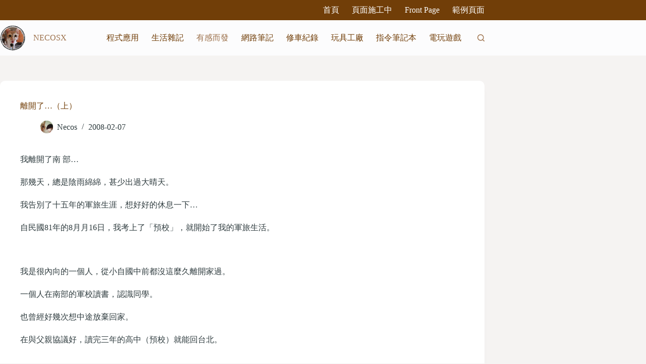

--- FILE ---
content_type: text/html; charset=UTF-8
request_url: https://blog.necos.info/%E9%9B%A2%E9%96%8B%E4%BA%86%EF%BC%88%E4%B8%8A%EF%BC%89/
body_size: 16471
content:
<!doctype html>
<html lang="zh-TW">
<head>
	
	<meta charset="UTF-8">
	<meta name="viewport" content="width=device-width, initial-scale=1, maximum-scale=5, viewport-fit=cover">
	<link rel="profile" href="https://gmpg.org/xfn/11">

	<meta name='robots' content='index, follow, max-image-preview:large, max-snippet:-1, max-video-preview:-1' />

	<!-- This site is optimized with the Yoast SEO plugin v26.8 - https://yoast.com/product/yoast-seo-wordpress/ -->
	<title>離開了…（上） - Necosx</title>
	<link rel="canonical" href="https://blog.necos.info/離開了（上）/" />
	<meta property="og:locale" content="zh_TW" />
	<meta property="og:type" content="article" />
	<meta property="og:title" content="離開了…（上） - Necosx" />
	<meta property="og:description" content="我離開了南 部… 那幾天，總是陰雨綿綿，甚少出過大晴天。 我告別了十五年的軍旅生涯，想好好的休息一下… 自民國 [&hellip;]" />
	<meta property="og:url" content="https://blog.necos.info/離開了（上）/" />
	<meta property="og:site_name" content="Necosx" />
	<meta property="article:published_time" content="2008-02-06T20:16:00+00:00" />
	<meta property="og:image" content="https://blog.necos.info/wp-content/uploads/2017/05/byUhhowXPjataWDv0UyJNA.jpg" />
	<meta name="author" content="Necos" />
	<meta name="twitter:card" content="summary_large_image" />
	<meta name="twitter:label1" content="作者:" />
	<meta name="twitter:data1" content="Necos" />
	<script type="application/ld+json" class="yoast-schema-graph">{"@context":"https://schema.org","@graph":[{"@type":"Article","@id":"https://blog.necos.info/%e9%9b%a2%e9%96%8b%e4%ba%86%ef%bc%88%e4%b8%8a%ef%bc%89/#article","isPartOf":{"@id":"https://blog.necos.info/%e9%9b%a2%e9%96%8b%e4%ba%86%ef%bc%88%e4%b8%8a%ef%bc%89/"},"author":{"name":"Necos","@id":"https://blog.necos.info/#/schema/person/faff968697aa736365f205181bb579fe"},"headline":"離開了…（上）","datePublished":"2008-02-06T20:16:00+00:00","mainEntityOfPage":{"@id":"https://blog.necos.info/%e9%9b%a2%e9%96%8b%e4%ba%86%ef%bc%88%e4%b8%8a%ef%bc%89/"},"wordCount":12,"commentCount":0,"publisher":{"@id":"https://blog.necos.info/#organization"},"image":{"@id":"https://blog.necos.info/%e9%9b%a2%e9%96%8b%e4%ba%86%ef%bc%88%e4%b8%8a%ef%bc%89/#primaryimage"},"thumbnailUrl":"https://blog.necos.info/wp-content/uploads/2017/05/byUhhowXPjataWDv0UyJNA.jpg","articleSection":["有感而發"],"inLanguage":"zh-TW","potentialAction":[{"@type":"CommentAction","name":"Comment","target":["https://blog.necos.info/%e9%9b%a2%e9%96%8b%e4%ba%86%ef%bc%88%e4%b8%8a%ef%bc%89/#respond"]}]},{"@type":"WebPage","@id":"https://blog.necos.info/%e9%9b%a2%e9%96%8b%e4%ba%86%ef%bc%88%e4%b8%8a%ef%bc%89/","url":"https://blog.necos.info/%e9%9b%a2%e9%96%8b%e4%ba%86%ef%bc%88%e4%b8%8a%ef%bc%89/","name":"離開了…（上） - Necosx","isPartOf":{"@id":"https://blog.necos.info/#website"},"primaryImageOfPage":{"@id":"https://blog.necos.info/%e9%9b%a2%e9%96%8b%e4%ba%86%ef%bc%88%e4%b8%8a%ef%bc%89/#primaryimage"},"image":{"@id":"https://blog.necos.info/%e9%9b%a2%e9%96%8b%e4%ba%86%ef%bc%88%e4%b8%8a%ef%bc%89/#primaryimage"},"thumbnailUrl":"https://blog.necos.info/wp-content/uploads/2017/05/byUhhowXPjataWDv0UyJNA.jpg","datePublished":"2008-02-06T20:16:00+00:00","breadcrumb":{"@id":"https://blog.necos.info/%e9%9b%a2%e9%96%8b%e4%ba%86%ef%bc%88%e4%b8%8a%ef%bc%89/#breadcrumb"},"inLanguage":"zh-TW","potentialAction":[{"@type":"ReadAction","target":["https://blog.necos.info/%e9%9b%a2%e9%96%8b%e4%ba%86%ef%bc%88%e4%b8%8a%ef%bc%89/"]}]},{"@type":"ImageObject","inLanguage":"zh-TW","@id":"https://blog.necos.info/%e9%9b%a2%e9%96%8b%e4%ba%86%ef%bc%88%e4%b8%8a%ef%bc%89/#primaryimage","url":"https://blog.necos.info/wp-content/uploads/2017/05/byUhhowXPjataWDv0UyJNA.jpg","contentUrl":"https://blog.necos.info/wp-content/uploads/2017/05/byUhhowXPjataWDv0UyJNA.jpg","width":500,"height":338},{"@type":"BreadcrumbList","@id":"https://blog.necos.info/%e9%9b%a2%e9%96%8b%e4%ba%86%ef%bc%88%e4%b8%8a%ef%bc%89/#breadcrumb","itemListElement":[{"@type":"ListItem","position":1,"name":"首頁","item":"https://blog.necos.info/"},{"@type":"ListItem","position":2,"name":"離開了…（上）"}]},{"@type":"WebSite","@id":"https://blog.necos.info/#website","url":"https://blog.necos.info/","name":"Necosx","description":"Necos Blog","publisher":{"@id":"https://blog.necos.info/#organization"},"potentialAction":[{"@type":"SearchAction","target":{"@type":"EntryPoint","urlTemplate":"https://blog.necos.info/?s={search_term_string}"},"query-input":{"@type":"PropertyValueSpecification","valueRequired":true,"valueName":"search_term_string"}}],"inLanguage":"zh-TW"},{"@type":"Organization","@id":"https://blog.necos.info/#organization","name":"Necosx","url":"https://blog.necos.info/","logo":{"@type":"ImageObject","inLanguage":"zh-TW","@id":"https://blog.necos.info/#/schema/logo/image/","url":"https://blog.necos.info/wp-content/uploads/2020/05/kiki.png","contentUrl":"https://blog.necos.info/wp-content/uploads/2020/05/kiki.png","width":363,"height":363,"caption":"Necosx"},"image":{"@id":"https://blog.necos.info/#/schema/logo/image/"}},{"@type":"Person","@id":"https://blog.necos.info/#/schema/person/faff968697aa736365f205181bb579fe","name":"Necos","image":{"@type":"ImageObject","inLanguage":"zh-TW","@id":"https://blog.necos.info/#/schema/person/image/","url":"https://blog.necos.info/wp-content/uploads/2017/01/20151115-100x100.jpg","contentUrl":"https://blog.necos.info/wp-content/uploads/2017/01/20151115-100x100.jpg","caption":"Necos"},"description":"一開始只是好奇寫程式玩玩，現在喜歡敲敲打打3C產品，有空沒事就惡整一下，是人為或自損也好，反正能送修就送修，藉此週而復始的學習並升級，就這樣渡過了二十餘年…","sameAs":["http://necosx.net"],"url":"https://blog.necos.info/author/necos/"}]}</script>
	<!-- / Yoast SEO plugin. -->


<link rel='dns-prefetch' href='//fonts.googleapis.com' />
<link rel="alternate" type="application/rss+xml" title="訂閱《Necosx》&raquo; 資訊提供" href="https://blog.necos.info/feed/" />
<link rel="alternate" type="application/rss+xml" title="訂閱《Necosx》&raquo; 留言的資訊提供" href="https://blog.necos.info/comments/feed/" />
<link rel="alternate" type="application/rss+xml" title="訂閱《Necosx 》&raquo;〈離開了…（上）〉留言的資訊提供" href="https://blog.necos.info/%e9%9b%a2%e9%96%8b%e4%ba%86%ef%bc%88%e4%b8%8a%ef%bc%89/feed/" />
<link rel="alternate" title="oEmbed (JSON)" type="application/json+oembed" href="https://blog.necos.info/wp-json/oembed/1.0/embed?url=https%3A%2F%2Fblog.necos.info%2F%25e9%259b%25a2%25e9%2596%258b%25e4%25ba%2586%25ef%25bc%2588%25e4%25b8%258a%25ef%25bc%2589%2F" />
<link rel="alternate" title="oEmbed (XML)" type="text/xml+oembed" href="https://blog.necos.info/wp-json/oembed/1.0/embed?url=https%3A%2F%2Fblog.necos.info%2F%25e9%259b%25a2%25e9%2596%258b%25e4%25ba%2586%25ef%25bc%2588%25e4%25b8%258a%25ef%25bc%2589%2F&#038;format=xml" />
<style id='wp-img-auto-sizes-contain-inline-css'>
img:is([sizes=auto i],[sizes^="auto," i]){contain-intrinsic-size:3000px 1500px}
/*# sourceURL=wp-img-auto-sizes-contain-inline-css */
</style>
<link rel='stylesheet' id='blocksy-dynamic-global-css' href='https://blog.necos.info/wp-content/uploads/blocksy/css/global.css?ver=68848' media='all' />
<link rel='stylesheet' id='wp-block-library-css' href='https://blog.necos.info/wp-includes/css/dist/block-library/style.min.css?ver=6.9' media='all' />
<style id='global-styles-inline-css'>
:root{--wp--preset--aspect-ratio--square: 1;--wp--preset--aspect-ratio--4-3: 4/3;--wp--preset--aspect-ratio--3-4: 3/4;--wp--preset--aspect-ratio--3-2: 3/2;--wp--preset--aspect-ratio--2-3: 2/3;--wp--preset--aspect-ratio--16-9: 16/9;--wp--preset--aspect-ratio--9-16: 9/16;--wp--preset--color--black: #000000;--wp--preset--color--cyan-bluish-gray: #abb8c3;--wp--preset--color--white: #ffffff;--wp--preset--color--pale-pink: #f78da7;--wp--preset--color--vivid-red: #cf2e2e;--wp--preset--color--luminous-vivid-orange: #ff6900;--wp--preset--color--luminous-vivid-amber: #fcb900;--wp--preset--color--light-green-cyan: #7bdcb5;--wp--preset--color--vivid-green-cyan: #00d084;--wp--preset--color--pale-cyan-blue: #8ed1fc;--wp--preset--color--vivid-cyan-blue: #0693e3;--wp--preset--color--vivid-purple: #9b51e0;--wp--preset--color--palette-color-1: var(--theme-palette-color-1, #713e08);--wp--preset--color--palette-color-2: var(--theme-palette-color-2, #1d7ba3);--wp--preset--color--palette-color-3: var(--theme-palette-color-3, #9c704a);--wp--preset--color--palette-color-4: var(--theme-palette-color-4, #2f3c3f);--wp--preset--color--palette-color-5: var(--theme-palette-color-5, #568fb8);--wp--preset--color--palette-color-6: var(--theme-palette-color-6, rgba(253, 253, 254, 0.94));--wp--preset--color--palette-color-7: var(--theme-palette-color-7, #f5f3f2);--wp--preset--color--palette-color-8: var(--theme-palette-color-8, #ffffff);--wp--preset--gradient--vivid-cyan-blue-to-vivid-purple: linear-gradient(135deg,rgb(6,147,227) 0%,rgb(155,81,224) 100%);--wp--preset--gradient--light-green-cyan-to-vivid-green-cyan: linear-gradient(135deg,rgb(122,220,180) 0%,rgb(0,208,130) 100%);--wp--preset--gradient--luminous-vivid-amber-to-luminous-vivid-orange: linear-gradient(135deg,rgb(252,185,0) 0%,rgb(255,105,0) 100%);--wp--preset--gradient--luminous-vivid-orange-to-vivid-red: linear-gradient(135deg,rgb(255,105,0) 0%,rgb(207,46,46) 100%);--wp--preset--gradient--very-light-gray-to-cyan-bluish-gray: linear-gradient(135deg,rgb(238,238,238) 0%,rgb(169,184,195) 100%);--wp--preset--gradient--cool-to-warm-spectrum: linear-gradient(135deg,rgb(74,234,220) 0%,rgb(151,120,209) 20%,rgb(207,42,186) 40%,rgb(238,44,130) 60%,rgb(251,105,98) 80%,rgb(254,248,76) 100%);--wp--preset--gradient--blush-light-purple: linear-gradient(135deg,rgb(255,206,236) 0%,rgb(152,150,240) 100%);--wp--preset--gradient--blush-bordeaux: linear-gradient(135deg,rgb(254,205,165) 0%,rgb(254,45,45) 50%,rgb(107,0,62) 100%);--wp--preset--gradient--luminous-dusk: linear-gradient(135deg,rgb(255,203,112) 0%,rgb(199,81,192) 50%,rgb(65,88,208) 100%);--wp--preset--gradient--pale-ocean: linear-gradient(135deg,rgb(255,245,203) 0%,rgb(182,227,212) 50%,rgb(51,167,181) 100%);--wp--preset--gradient--electric-grass: linear-gradient(135deg,rgb(202,248,128) 0%,rgb(113,206,126) 100%);--wp--preset--gradient--midnight: linear-gradient(135deg,rgb(2,3,129) 0%,rgb(40,116,252) 100%);--wp--preset--gradient--juicy-peach: linear-gradient(to right, #ffecd2 0%, #fcb69f 100%);--wp--preset--gradient--young-passion: linear-gradient(to right, #ff8177 0%, #ff867a 0%, #ff8c7f 21%, #f99185 52%, #cf556c 78%, #b12a5b 100%);--wp--preset--gradient--true-sunset: linear-gradient(to right, #fa709a 0%, #fee140 100%);--wp--preset--gradient--morpheus-den: linear-gradient(to top, #30cfd0 0%, #330867 100%);--wp--preset--gradient--plum-plate: linear-gradient(135deg, #667eea 0%, #764ba2 100%);--wp--preset--gradient--aqua-splash: linear-gradient(15deg, #13547a 0%, #80d0c7 100%);--wp--preset--gradient--love-kiss: linear-gradient(to top, #ff0844 0%, #ffb199 100%);--wp--preset--gradient--new-retrowave: linear-gradient(to top, #3b41c5 0%, #a981bb 49%, #ffc8a9 100%);--wp--preset--gradient--plum-bath: linear-gradient(to top, #cc208e 0%, #6713d2 100%);--wp--preset--gradient--high-flight: linear-gradient(to right, #0acffe 0%, #495aff 100%);--wp--preset--gradient--teen-party: linear-gradient(-225deg, #FF057C 0%, #8D0B93 50%, #321575 100%);--wp--preset--gradient--fabled-sunset: linear-gradient(-225deg, #231557 0%, #44107A 29%, #FF1361 67%, #FFF800 100%);--wp--preset--gradient--arielle-smile: radial-gradient(circle 248px at center, #16d9e3 0%, #30c7ec 47%, #46aef7 100%);--wp--preset--gradient--itmeo-branding: linear-gradient(180deg, #2af598 0%, #009efd 100%);--wp--preset--gradient--deep-blue: linear-gradient(to right, #6a11cb 0%, #2575fc 100%);--wp--preset--gradient--strong-bliss: linear-gradient(to right, #f78ca0 0%, #f9748f 19%, #fd868c 60%, #fe9a8b 100%);--wp--preset--gradient--sweet-period: linear-gradient(to top, #3f51b1 0%, #5a55ae 13%, #7b5fac 25%, #8f6aae 38%, #a86aa4 50%, #cc6b8e 62%, #f18271 75%, #f3a469 87%, #f7c978 100%);--wp--preset--gradient--purple-division: linear-gradient(to top, #7028e4 0%, #e5b2ca 100%);--wp--preset--gradient--cold-evening: linear-gradient(to top, #0c3483 0%, #a2b6df 100%, #6b8cce 100%, #a2b6df 100%);--wp--preset--gradient--mountain-rock: linear-gradient(to right, #868f96 0%, #596164 100%);--wp--preset--gradient--desert-hump: linear-gradient(to top, #c79081 0%, #dfa579 100%);--wp--preset--gradient--ethernal-constance: linear-gradient(to top, #09203f 0%, #537895 100%);--wp--preset--gradient--happy-memories: linear-gradient(-60deg, #ff5858 0%, #f09819 100%);--wp--preset--gradient--grown-early: linear-gradient(to top, #0ba360 0%, #3cba92 100%);--wp--preset--gradient--morning-salad: linear-gradient(-225deg, #B7F8DB 0%, #50A7C2 100%);--wp--preset--gradient--night-call: linear-gradient(-225deg, #AC32E4 0%, #7918F2 48%, #4801FF 100%);--wp--preset--gradient--mind-crawl: linear-gradient(-225deg, #473B7B 0%, #3584A7 51%, #30D2BE 100%);--wp--preset--gradient--angel-care: linear-gradient(-225deg, #FFE29F 0%, #FFA99F 48%, #FF719A 100%);--wp--preset--gradient--juicy-cake: linear-gradient(to top, #e14fad 0%, #f9d423 100%);--wp--preset--gradient--rich-metal: linear-gradient(to right, #d7d2cc 0%, #304352 100%);--wp--preset--gradient--mole-hall: linear-gradient(-20deg, #616161 0%, #9bc5c3 100%);--wp--preset--gradient--cloudy-knoxville: linear-gradient(120deg, #fdfbfb 0%, #ebedee 100%);--wp--preset--gradient--soft-grass: linear-gradient(to top, #c1dfc4 0%, #deecdd 100%);--wp--preset--gradient--saint-petersburg: linear-gradient(135deg, #f5f7fa 0%, #c3cfe2 100%);--wp--preset--gradient--everlasting-sky: linear-gradient(135deg, #fdfcfb 0%, #e2d1c3 100%);--wp--preset--gradient--kind-steel: linear-gradient(-20deg, #e9defa 0%, #fbfcdb 100%);--wp--preset--gradient--over-sun: linear-gradient(60deg, #abecd6 0%, #fbed96 100%);--wp--preset--gradient--premium-white: linear-gradient(to top, #d5d4d0 0%, #d5d4d0 1%, #eeeeec 31%, #efeeec 75%, #e9e9e7 100%);--wp--preset--gradient--clean-mirror: linear-gradient(45deg, #93a5cf 0%, #e4efe9 100%);--wp--preset--gradient--wild-apple: linear-gradient(to top, #d299c2 0%, #fef9d7 100%);--wp--preset--gradient--snow-again: linear-gradient(to top, #e6e9f0 0%, #eef1f5 100%);--wp--preset--gradient--confident-cloud: linear-gradient(to top, #dad4ec 0%, #dad4ec 1%, #f3e7e9 100%);--wp--preset--gradient--glass-water: linear-gradient(to top, #dfe9f3 0%, white 100%);--wp--preset--gradient--perfect-white: linear-gradient(-225deg, #E3FDF5 0%, #FFE6FA 100%);--wp--preset--font-size--small: 13px;--wp--preset--font-size--medium: 20px;--wp--preset--font-size--large: clamp(22px, 1.375rem + ((1vw - 3.2px) * 0.625), 30px);--wp--preset--font-size--x-large: clamp(30px, 1.875rem + ((1vw - 3.2px) * 1.563), 50px);--wp--preset--font-size--xx-large: clamp(45px, 2.813rem + ((1vw - 3.2px) * 2.734), 80px);--wp--preset--spacing--20: 0.44rem;--wp--preset--spacing--30: 0.67rem;--wp--preset--spacing--40: 1rem;--wp--preset--spacing--50: 1.5rem;--wp--preset--spacing--60: 2.25rem;--wp--preset--spacing--70: 3.38rem;--wp--preset--spacing--80: 5.06rem;--wp--preset--shadow--natural: 6px 6px 9px rgba(0, 0, 0, 0.2);--wp--preset--shadow--deep: 12px 12px 50px rgba(0, 0, 0, 0.4);--wp--preset--shadow--sharp: 6px 6px 0px rgba(0, 0, 0, 0.2);--wp--preset--shadow--outlined: 6px 6px 0px -3px rgb(255, 255, 255), 6px 6px rgb(0, 0, 0);--wp--preset--shadow--crisp: 6px 6px 0px rgb(0, 0, 0);}:root { --wp--style--global--content-size: var(--theme-block-max-width);--wp--style--global--wide-size: var(--theme-block-wide-max-width); }:where(body) { margin: 0; }.wp-site-blocks > .alignleft { float: left; margin-right: 2em; }.wp-site-blocks > .alignright { float: right; margin-left: 2em; }.wp-site-blocks > .aligncenter { justify-content: center; margin-left: auto; margin-right: auto; }:where(.wp-site-blocks) > * { margin-block-start: var(--theme-content-spacing); margin-block-end: 0; }:where(.wp-site-blocks) > :first-child { margin-block-start: 0; }:where(.wp-site-blocks) > :last-child { margin-block-end: 0; }:root { --wp--style--block-gap: var(--theme-content-spacing); }:root :where(.is-layout-flow) > :first-child{margin-block-start: 0;}:root :where(.is-layout-flow) > :last-child{margin-block-end: 0;}:root :where(.is-layout-flow) > *{margin-block-start: var(--theme-content-spacing);margin-block-end: 0;}:root :where(.is-layout-constrained) > :first-child{margin-block-start: 0;}:root :where(.is-layout-constrained) > :last-child{margin-block-end: 0;}:root :where(.is-layout-constrained) > *{margin-block-start: var(--theme-content-spacing);margin-block-end: 0;}:root :where(.is-layout-flex){gap: var(--theme-content-spacing);}:root :where(.is-layout-grid){gap: var(--theme-content-spacing);}.is-layout-flow > .alignleft{float: left;margin-inline-start: 0;margin-inline-end: 2em;}.is-layout-flow > .alignright{float: right;margin-inline-start: 2em;margin-inline-end: 0;}.is-layout-flow > .aligncenter{margin-left: auto !important;margin-right: auto !important;}.is-layout-constrained > .alignleft{float: left;margin-inline-start: 0;margin-inline-end: 2em;}.is-layout-constrained > .alignright{float: right;margin-inline-start: 2em;margin-inline-end: 0;}.is-layout-constrained > .aligncenter{margin-left: auto !important;margin-right: auto !important;}.is-layout-constrained > :where(:not(.alignleft):not(.alignright):not(.alignfull)){max-width: var(--wp--style--global--content-size);margin-left: auto !important;margin-right: auto !important;}.is-layout-constrained > .alignwide{max-width: var(--wp--style--global--wide-size);}body .is-layout-flex{display: flex;}.is-layout-flex{flex-wrap: wrap;align-items: center;}.is-layout-flex > :is(*, div){margin: 0;}body .is-layout-grid{display: grid;}.is-layout-grid > :is(*, div){margin: 0;}body{padding-top: 0px;padding-right: 0px;padding-bottom: 0px;padding-left: 0px;}:root :where(.wp-element-button, .wp-block-button__link){font-style: inherit;font-weight: inherit;letter-spacing: inherit;text-transform: inherit;}.has-black-color{color: var(--wp--preset--color--black) !important;}.has-cyan-bluish-gray-color{color: var(--wp--preset--color--cyan-bluish-gray) !important;}.has-white-color{color: var(--wp--preset--color--white) !important;}.has-pale-pink-color{color: var(--wp--preset--color--pale-pink) !important;}.has-vivid-red-color{color: var(--wp--preset--color--vivid-red) !important;}.has-luminous-vivid-orange-color{color: var(--wp--preset--color--luminous-vivid-orange) !important;}.has-luminous-vivid-amber-color{color: var(--wp--preset--color--luminous-vivid-amber) !important;}.has-light-green-cyan-color{color: var(--wp--preset--color--light-green-cyan) !important;}.has-vivid-green-cyan-color{color: var(--wp--preset--color--vivid-green-cyan) !important;}.has-pale-cyan-blue-color{color: var(--wp--preset--color--pale-cyan-blue) !important;}.has-vivid-cyan-blue-color{color: var(--wp--preset--color--vivid-cyan-blue) !important;}.has-vivid-purple-color{color: var(--wp--preset--color--vivid-purple) !important;}.has-palette-color-1-color{color: var(--wp--preset--color--palette-color-1) !important;}.has-palette-color-2-color{color: var(--wp--preset--color--palette-color-2) !important;}.has-palette-color-3-color{color: var(--wp--preset--color--palette-color-3) !important;}.has-palette-color-4-color{color: var(--wp--preset--color--palette-color-4) !important;}.has-palette-color-5-color{color: var(--wp--preset--color--palette-color-5) !important;}.has-palette-color-6-color{color: var(--wp--preset--color--palette-color-6) !important;}.has-palette-color-7-color{color: var(--wp--preset--color--palette-color-7) !important;}.has-palette-color-8-color{color: var(--wp--preset--color--palette-color-8) !important;}.has-black-background-color{background-color: var(--wp--preset--color--black) !important;}.has-cyan-bluish-gray-background-color{background-color: var(--wp--preset--color--cyan-bluish-gray) !important;}.has-white-background-color{background-color: var(--wp--preset--color--white) !important;}.has-pale-pink-background-color{background-color: var(--wp--preset--color--pale-pink) !important;}.has-vivid-red-background-color{background-color: var(--wp--preset--color--vivid-red) !important;}.has-luminous-vivid-orange-background-color{background-color: var(--wp--preset--color--luminous-vivid-orange) !important;}.has-luminous-vivid-amber-background-color{background-color: var(--wp--preset--color--luminous-vivid-amber) !important;}.has-light-green-cyan-background-color{background-color: var(--wp--preset--color--light-green-cyan) !important;}.has-vivid-green-cyan-background-color{background-color: var(--wp--preset--color--vivid-green-cyan) !important;}.has-pale-cyan-blue-background-color{background-color: var(--wp--preset--color--pale-cyan-blue) !important;}.has-vivid-cyan-blue-background-color{background-color: var(--wp--preset--color--vivid-cyan-blue) !important;}.has-vivid-purple-background-color{background-color: var(--wp--preset--color--vivid-purple) !important;}.has-palette-color-1-background-color{background-color: var(--wp--preset--color--palette-color-1) !important;}.has-palette-color-2-background-color{background-color: var(--wp--preset--color--palette-color-2) !important;}.has-palette-color-3-background-color{background-color: var(--wp--preset--color--palette-color-3) !important;}.has-palette-color-4-background-color{background-color: var(--wp--preset--color--palette-color-4) !important;}.has-palette-color-5-background-color{background-color: var(--wp--preset--color--palette-color-5) !important;}.has-palette-color-6-background-color{background-color: var(--wp--preset--color--palette-color-6) !important;}.has-palette-color-7-background-color{background-color: var(--wp--preset--color--palette-color-7) !important;}.has-palette-color-8-background-color{background-color: var(--wp--preset--color--palette-color-8) !important;}.has-black-border-color{border-color: var(--wp--preset--color--black) !important;}.has-cyan-bluish-gray-border-color{border-color: var(--wp--preset--color--cyan-bluish-gray) !important;}.has-white-border-color{border-color: var(--wp--preset--color--white) !important;}.has-pale-pink-border-color{border-color: var(--wp--preset--color--pale-pink) !important;}.has-vivid-red-border-color{border-color: var(--wp--preset--color--vivid-red) !important;}.has-luminous-vivid-orange-border-color{border-color: var(--wp--preset--color--luminous-vivid-orange) !important;}.has-luminous-vivid-amber-border-color{border-color: var(--wp--preset--color--luminous-vivid-amber) !important;}.has-light-green-cyan-border-color{border-color: var(--wp--preset--color--light-green-cyan) !important;}.has-vivid-green-cyan-border-color{border-color: var(--wp--preset--color--vivid-green-cyan) !important;}.has-pale-cyan-blue-border-color{border-color: var(--wp--preset--color--pale-cyan-blue) !important;}.has-vivid-cyan-blue-border-color{border-color: var(--wp--preset--color--vivid-cyan-blue) !important;}.has-vivid-purple-border-color{border-color: var(--wp--preset--color--vivid-purple) !important;}.has-palette-color-1-border-color{border-color: var(--wp--preset--color--palette-color-1) !important;}.has-palette-color-2-border-color{border-color: var(--wp--preset--color--palette-color-2) !important;}.has-palette-color-3-border-color{border-color: var(--wp--preset--color--palette-color-3) !important;}.has-palette-color-4-border-color{border-color: var(--wp--preset--color--palette-color-4) !important;}.has-palette-color-5-border-color{border-color: var(--wp--preset--color--palette-color-5) !important;}.has-palette-color-6-border-color{border-color: var(--wp--preset--color--palette-color-6) !important;}.has-palette-color-7-border-color{border-color: var(--wp--preset--color--palette-color-7) !important;}.has-palette-color-8-border-color{border-color: var(--wp--preset--color--palette-color-8) !important;}.has-vivid-cyan-blue-to-vivid-purple-gradient-background{background: var(--wp--preset--gradient--vivid-cyan-blue-to-vivid-purple) !important;}.has-light-green-cyan-to-vivid-green-cyan-gradient-background{background: var(--wp--preset--gradient--light-green-cyan-to-vivid-green-cyan) !important;}.has-luminous-vivid-amber-to-luminous-vivid-orange-gradient-background{background: var(--wp--preset--gradient--luminous-vivid-amber-to-luminous-vivid-orange) !important;}.has-luminous-vivid-orange-to-vivid-red-gradient-background{background: var(--wp--preset--gradient--luminous-vivid-orange-to-vivid-red) !important;}.has-very-light-gray-to-cyan-bluish-gray-gradient-background{background: var(--wp--preset--gradient--very-light-gray-to-cyan-bluish-gray) !important;}.has-cool-to-warm-spectrum-gradient-background{background: var(--wp--preset--gradient--cool-to-warm-spectrum) !important;}.has-blush-light-purple-gradient-background{background: var(--wp--preset--gradient--blush-light-purple) !important;}.has-blush-bordeaux-gradient-background{background: var(--wp--preset--gradient--blush-bordeaux) !important;}.has-luminous-dusk-gradient-background{background: var(--wp--preset--gradient--luminous-dusk) !important;}.has-pale-ocean-gradient-background{background: var(--wp--preset--gradient--pale-ocean) !important;}.has-electric-grass-gradient-background{background: var(--wp--preset--gradient--electric-grass) !important;}.has-midnight-gradient-background{background: var(--wp--preset--gradient--midnight) !important;}.has-juicy-peach-gradient-background{background: var(--wp--preset--gradient--juicy-peach) !important;}.has-young-passion-gradient-background{background: var(--wp--preset--gradient--young-passion) !important;}.has-true-sunset-gradient-background{background: var(--wp--preset--gradient--true-sunset) !important;}.has-morpheus-den-gradient-background{background: var(--wp--preset--gradient--morpheus-den) !important;}.has-plum-plate-gradient-background{background: var(--wp--preset--gradient--plum-plate) !important;}.has-aqua-splash-gradient-background{background: var(--wp--preset--gradient--aqua-splash) !important;}.has-love-kiss-gradient-background{background: var(--wp--preset--gradient--love-kiss) !important;}.has-new-retrowave-gradient-background{background: var(--wp--preset--gradient--new-retrowave) !important;}.has-plum-bath-gradient-background{background: var(--wp--preset--gradient--plum-bath) !important;}.has-high-flight-gradient-background{background: var(--wp--preset--gradient--high-flight) !important;}.has-teen-party-gradient-background{background: var(--wp--preset--gradient--teen-party) !important;}.has-fabled-sunset-gradient-background{background: var(--wp--preset--gradient--fabled-sunset) !important;}.has-arielle-smile-gradient-background{background: var(--wp--preset--gradient--arielle-smile) !important;}.has-itmeo-branding-gradient-background{background: var(--wp--preset--gradient--itmeo-branding) !important;}.has-deep-blue-gradient-background{background: var(--wp--preset--gradient--deep-blue) !important;}.has-strong-bliss-gradient-background{background: var(--wp--preset--gradient--strong-bliss) !important;}.has-sweet-period-gradient-background{background: var(--wp--preset--gradient--sweet-period) !important;}.has-purple-division-gradient-background{background: var(--wp--preset--gradient--purple-division) !important;}.has-cold-evening-gradient-background{background: var(--wp--preset--gradient--cold-evening) !important;}.has-mountain-rock-gradient-background{background: var(--wp--preset--gradient--mountain-rock) !important;}.has-desert-hump-gradient-background{background: var(--wp--preset--gradient--desert-hump) !important;}.has-ethernal-constance-gradient-background{background: var(--wp--preset--gradient--ethernal-constance) !important;}.has-happy-memories-gradient-background{background: var(--wp--preset--gradient--happy-memories) !important;}.has-grown-early-gradient-background{background: var(--wp--preset--gradient--grown-early) !important;}.has-morning-salad-gradient-background{background: var(--wp--preset--gradient--morning-salad) !important;}.has-night-call-gradient-background{background: var(--wp--preset--gradient--night-call) !important;}.has-mind-crawl-gradient-background{background: var(--wp--preset--gradient--mind-crawl) !important;}.has-angel-care-gradient-background{background: var(--wp--preset--gradient--angel-care) !important;}.has-juicy-cake-gradient-background{background: var(--wp--preset--gradient--juicy-cake) !important;}.has-rich-metal-gradient-background{background: var(--wp--preset--gradient--rich-metal) !important;}.has-mole-hall-gradient-background{background: var(--wp--preset--gradient--mole-hall) !important;}.has-cloudy-knoxville-gradient-background{background: var(--wp--preset--gradient--cloudy-knoxville) !important;}.has-soft-grass-gradient-background{background: var(--wp--preset--gradient--soft-grass) !important;}.has-saint-petersburg-gradient-background{background: var(--wp--preset--gradient--saint-petersburg) !important;}.has-everlasting-sky-gradient-background{background: var(--wp--preset--gradient--everlasting-sky) !important;}.has-kind-steel-gradient-background{background: var(--wp--preset--gradient--kind-steel) !important;}.has-over-sun-gradient-background{background: var(--wp--preset--gradient--over-sun) !important;}.has-premium-white-gradient-background{background: var(--wp--preset--gradient--premium-white) !important;}.has-clean-mirror-gradient-background{background: var(--wp--preset--gradient--clean-mirror) !important;}.has-wild-apple-gradient-background{background: var(--wp--preset--gradient--wild-apple) !important;}.has-snow-again-gradient-background{background: var(--wp--preset--gradient--snow-again) !important;}.has-confident-cloud-gradient-background{background: var(--wp--preset--gradient--confident-cloud) !important;}.has-glass-water-gradient-background{background: var(--wp--preset--gradient--glass-water) !important;}.has-perfect-white-gradient-background{background: var(--wp--preset--gradient--perfect-white) !important;}.has-small-font-size{font-size: var(--wp--preset--font-size--small) !important;}.has-medium-font-size{font-size: var(--wp--preset--font-size--medium) !important;}.has-large-font-size{font-size: var(--wp--preset--font-size--large) !important;}.has-x-large-font-size{font-size: var(--wp--preset--font-size--x-large) !important;}.has-xx-large-font-size{font-size: var(--wp--preset--font-size--xx-large) !important;}
/*# sourceURL=global-styles-inline-css */
</style>

<link rel='stylesheet' id='ppress-frontend-css' href='https://blog.necos.info/wp-content/plugins/wp-user-avatar/assets/css/frontend.min.css?ver=4.16.8' media='all' />
<link rel='stylesheet' id='ppress-flatpickr-css' href='https://blog.necos.info/wp-content/plugins/wp-user-avatar/assets/flatpickr/flatpickr.min.css?ver=4.16.8' media='all' />
<link rel='stylesheet' id='ppress-select2-css' href='https://blog.necos.info/wp-content/plugins/wp-user-avatar/assets/select2/select2.min.css?ver=6.9' media='all' />
<link rel='stylesheet' id='blocksy-fonts-font-source-google-css' href='https://fonts.googleapis.com/css2?family=Actor:wght@400&#038;display=swap' media='all' />
<link rel='stylesheet' id='ct-main-styles-css' href='https://blog.necos.info/wp-content/themes/blocksy/static/bundle/main.min.css?ver=2.0.97' media='all' />
<link rel='stylesheet' id='ct-page-title-styles-css' href='https://blog.necos.info/wp-content/themes/blocksy/static/bundle/page-title.min.css?ver=2.0.97' media='all' />
<link rel='stylesheet' id='ct-comments-styles-css' href='https://blog.necos.info/wp-content/themes/blocksy/static/bundle/comments.min.css?ver=2.0.97' media='all' />
<link rel='stylesheet' id='ct-author-box-styles-css' href='https://blog.necos.info/wp-content/themes/blocksy/static/bundle/author-box.min.css?ver=2.0.97' media='all' />
<style id='kadence-blocks-global-variables-inline-css'>
:root {--global-kb-font-size-sm:clamp(0.8rem, 0.73rem + 0.217vw, 0.9rem);--global-kb-font-size-md:clamp(1.1rem, 0.995rem + 0.326vw, 1.25rem);--global-kb-font-size-lg:clamp(1.75rem, 1.576rem + 0.543vw, 2rem);--global-kb-font-size-xl:clamp(2.25rem, 1.728rem + 1.63vw, 3rem);--global-kb-font-size-xxl:clamp(2.5rem, 1.456rem + 3.26vw, 4rem);--global-kb-font-size-xxxl:clamp(2.75rem, 0.489rem + 7.065vw, 6rem);}:root {--global-palette1: #3182CE;--global-palette2: #2B6CB0;--global-palette3: #1A202C;--global-palette4: #2D3748;--global-palette5: #4A5568;--global-palette6: #718096;--global-palette7: #EDF2F7;--global-palette8: #F7FAFC;--global-palette9: #ffffff;}
/*# sourceURL=kadence-blocks-global-variables-inline-css */
</style>
<script src="https://blog.necos.info/wp-includes/js/jquery/jquery.min.js?ver=3.7.1" id="jquery-core-js"></script>
<script src="https://blog.necos.info/wp-includes/js/jquery/jquery-migrate.min.js?ver=3.4.1" id="jquery-migrate-js"></script>
<script src="https://blog.necos.info/wp-content/plugins/wp-user-avatar/assets/flatpickr/flatpickr.min.js?ver=4.16.8" id="ppress-flatpickr-js"></script>
<script src="https://blog.necos.info/wp-content/plugins/wp-user-avatar/assets/select2/select2.min.js?ver=4.16.8" id="ppress-select2-js"></script>
<link rel="https://api.w.org/" href="https://blog.necos.info/wp-json/" /><link rel="alternate" title="JSON" type="application/json" href="https://blog.necos.info/wp-json/wp/v2/posts/1175" /><link rel="EditURI" type="application/rsd+xml" title="RSD" href="https://blog.necos.info/xmlrpc.php?rsd" />
<meta name="generator" content="WordPress 6.9" />
<link rel='shortlink' href='https://blog.necos.info/?p=1175' />
<!-- Global site tag (gtag.js) - Google Analytics -->
<script async src="https://www.googletagmanager.com/gtag/js?id=UA-115742766-1"></script>
<script>
  window.dataLayer = window.dataLayer || [];
  function gtag(){dataLayer.push(arguments);}
  gtag('js', new Date());

  gtag('config', 'UA-115742766-1');
</script>


<!-- Piwik -->
<script type="text/javascript">
  var _paq = _paq || [];
  /* tracker methods like "setCustomDimension" should be called before "trackPageView" */
  _paq.push(['trackPageView']);
  _paq.push(['enableLinkTracking']);
  (function() {
    var u="//necos.tw/piwik/";
    _paq.push(['setTrackerUrl', u+'piwik.php']);
    _paq.push(['setSiteId', '1']);
    var d=document, g=d.createElement('script'), s=d.getElementsByTagName('script')[0];
    g.type='text/javascript'; g.async=true; g.defer=true; g.src=u+'piwik.js'; s.parentNode.insertBefore(g,s);
  })();
</script>
<!-- End Piwik Code --><!-- Analytics by WP Statistics - https://wp-statistics.com -->
<noscript><link rel='stylesheet' href='https://blog.necos.info/wp-content/themes/blocksy/static/bundle/no-scripts.min.css' type='text/css'></noscript>
<link rel="icon" href="https://blog.necos.info/wp-content/uploads/2017/01/cropped-IMG_0004-32x32.jpg" sizes="32x32" />
<link rel="icon" href="https://blog.necos.info/wp-content/uploads/2017/01/cropped-IMG_0004-192x192.jpg" sizes="192x192" />
<link rel="apple-touch-icon" href="https://blog.necos.info/wp-content/uploads/2017/01/cropped-IMG_0004-180x180.jpg" />
<meta name="msapplication-TileImage" content="https://blog.necos.info/wp-content/uploads/2017/01/cropped-IMG_0004-270x270.jpg" />
	<!-- Fonts Plugin CSS - https://fontsplugin.com/ -->
	<style>
			</style>
	<!-- Fonts Plugin CSS -->
		</head>


<body class="wp-singular post-template-default single single-post postid-1175 single-format-standard wp-custom-logo wp-embed-responsive wp-theme-blocksy metaslider-plugin" data-link="type-2" data-prefix="single_blog_post" data-header="type-1:sticky" data-footer="type-1" itemscope="itemscope" itemtype="https://schema.org/Blog">

<a class="skip-link screen-reader-text" href="#main">跳至主要內容</a><div class="ct-drawer-canvas" data-location="start">
		<div id="search-modal" class="ct-panel" data-behaviour="modal" aria-label="搜尋對話框" inert>
			<div class="ct-panel-actions">
				<button class="ct-toggle-close" data-type="type-1" aria-label="關閉搜尋互動視窗">
					<svg class="ct-icon" width="12" height="12" viewBox="0 0 15 15"><path d="M1 15a1 1 0 01-.71-.29 1 1 0 010-1.41l5.8-5.8-5.8-5.8A1 1 0 011.7.29l5.8 5.8 5.8-5.8a1 1 0 011.41 1.41l-5.8 5.8 5.8 5.8a1 1 0 01-1.41 1.41l-5.8-5.8-5.8 5.8A1 1 0 011 15z"/></svg>				</button>
			</div>

			<div class="ct-panel-content">
				

<form role="search" method="get" class="ct-search-form"  action="https://blog.necos.info/" aria-haspopup="listbox" >

	<input type="search" class="modal-field" placeholder="搜尋" value="" name="s" autocomplete="off" title="搜尋..." aria-label="搜尋...">

	<div class="ct-search-form-controls">
		
		<button type="submit" class="wp-element-button" data-button="icon" aria-label="搜尋按鈕">
			<svg class="ct-icon ct-search-button-content" aria-hidden="true" width="15" height="15" viewBox="0 0 15 15"><path d="M14.8,13.7L12,11c0.9-1.2,1.5-2.6,1.5-4.2c0-3.7-3-6.8-6.8-6.8S0,3,0,6.8s3,6.8,6.8,6.8c1.6,0,3.1-0.6,4.2-1.5l2.8,2.8c0.1,0.1,0.3,0.2,0.5,0.2s0.4-0.1,0.5-0.2C15.1,14.5,15.1,14,14.8,13.7z M1.5,6.8c0-2.9,2.4-5.2,5.2-5.2S12,3.9,12,6.8S9.6,12,6.8,12S1.5,9.6,1.5,6.8z"/></svg>
			<span class="ct-ajax-loader">
				<svg viewBox="0 0 24 24">
					<circle cx="12" cy="12" r="10" opacity="0.2" fill="none" stroke="currentColor" stroke-miterlimit="10" stroke-width="2"/>

					<path d="m12,2c5.52,0,10,4.48,10,10" fill="none" stroke="currentColor" stroke-linecap="round" stroke-miterlimit="10" stroke-width="2">
						<animateTransform
							attributeName="transform"
							attributeType="XML"
							type="rotate"
							dur="0.6s"
							from="0 12 12"
							to="360 12 12"
							repeatCount="indefinite"
						/>
					</path>
				</svg>
			</span>
		</button>

					<input type="hidden" name="post_type" value="post">
		
		
		

			</div>

	
</form>


			</div>
		</div>

		<div id="offcanvas" class="ct-panel ct-header" data-behaviour="modal" aria-label="滑入對話框" inert="">
		<div class="ct-panel-actions">
			
			<button class="ct-toggle-close" data-type="type-1" aria-label="關閉側選單">
				<svg class="ct-icon" width="12" height="12" viewBox="0 0 15 15"><path d="M1 15a1 1 0 01-.71-.29 1 1 0 010-1.41l5.8-5.8-5.8-5.8A1 1 0 011.7.29l5.8 5.8 5.8-5.8a1 1 0 011.41 1.41l-5.8 5.8 5.8 5.8a1 1 0 01-1.41 1.41l-5.8-5.8-5.8 5.8A1 1 0 011 15z"/></svg>
			</button>
		</div>
		<div class="ct-panel-content" data-device="desktop"><div class="ct-panel-content-inner"></div></div><div class="ct-panel-content" data-device="mobile"><div class="ct-panel-content-inner">
<nav
	class="mobile-menu menu-container"
	data-id="mobile-menu" data-interaction="click" data-toggle-type="type-1" data-submenu-dots="yes"	aria-label="主要選單">

	<ul id="menu-%e4%b8%bb%e8%a6%81%e9%81%b8%e5%96%ae-1" class=""><li class="menu-item menu-item-type-taxonomy menu-item-object-category menu-item-2749"><a href="https://blog.necos.info/category/%e7%a8%8b%e5%bc%8f%e8%bb%9f%e9%ab%94%e6%87%89%e7%94%a8/" class="ct-menu-link">程式應用</a></li>
<li class="menu-item menu-item-type-taxonomy menu-item-object-category menu-item-2750"><a href="https://blog.necos.info/category/%e7%94%9f%e6%b4%bb%e9%9b%9c%e8%a8%98/" class="ct-menu-link">生活雜記</a></li>
<li class="menu-item menu-item-type-taxonomy menu-item-object-category current-post-ancestor current-menu-parent current-post-parent menu-item-2751"><a href="https://blog.necos.info/category/%e6%9c%89%e6%84%9f%e8%80%8c%e7%99%bc/" class="ct-menu-link">有感而發</a></li>
<li class="menu-item menu-item-type-taxonomy menu-item-object-category menu-item-2752"><a href="https://blog.necos.info/category/%e7%b6%b2%e8%b7%af%e7%ad%86%e8%a8%98/" class="ct-menu-link">網路筆記</a></li>
<li class="menu-item menu-item-type-taxonomy menu-item-object-category menu-item-2753"><a href="https://blog.necos.info/category/%e4%bf%ae%e8%bb%8a%e7%b4%80%e9%8c%84/" class="ct-menu-link">修車紀錄</a></li>
<li class="menu-item menu-item-type-taxonomy menu-item-object-category menu-item-2754"><a href="https://blog.necos.info/category/%e7%8e%a9%e5%85%b7%e5%b7%a5%e5%bb%a0/" class="ct-menu-link">玩具工廠</a></li>
<li class="menu-item menu-item-type-taxonomy menu-item-object-category menu-item-2755"><a href="https://blog.necos.info/category/%e6%8c%87%e4%bb%a4%e7%ad%86%e8%a8%98%e6%9c%ac/" class="ct-menu-link">指令筆記本</a></li>
<li class="menu-item menu-item-type-taxonomy menu-item-object-category menu-item-2756"><a href="https://blog.necos.info/category/%e9%9b%bb%e7%8e%a9%e9%81%8a%e6%88%b2/" class="ct-menu-link">電玩遊戲</a></li>
</ul></nav>

</div></div></div></div>
<div id="main-container">
	<header id="header" class="ct-header" data-id="type-1" itemscope="" itemtype="https://schema.org/WPHeader"><div data-device="desktop"><div data-row="top" data-column-set="1"><div class="ct-container"><div data-column="end" data-placements="1"><div data-items="primary">
<nav
	id="header-menu-2"
	class="header-menu-2 menu-container"
	data-id="menu-secondary" data-interaction="hover"	data-menu="type-1"
	data-dropdown="type-1:simple"		data-responsive="no"	itemscope="" itemtype="https://schema.org/SiteNavigationElement"	aria-label="Main">

	<ul id="menu-main" class="menu"><li id="menu-item-2472" class="menu-item menu-item-type-custom menu-item-object-custom menu-item-home menu-item-2472"><a href="https://blog.necos.info/" class="ct-menu-link">首頁</a></li>
<li id="menu-item-2473" class="menu-item menu-item-type-post_type menu-item-object-page menu-item-2473"><a href="https://blog.necos.info/blog/" class="ct-menu-link">頁面施工中</a></li>
<li id="menu-item-2474" class="menu-item menu-item-type-post_type menu-item-object-page menu-item-2474"><a href="https://blog.necos.info/blog/hestia-front/" class="ct-menu-link">Front Page</a></li>
<li id="menu-item-2476" class="menu-item menu-item-type-post_type menu-item-object-page menu-item-2476"><a href="https://blog.necos.info/sample-page/" class="ct-menu-link">範例頁面</a></li>
</ul></nav>

</div></div></div></div><div class="ct-sticky-container"><div data-sticky="shrink"><div data-row="middle" data-column-set="2"><div class="ct-container"><div data-column="start" data-placements="1"><div data-items="primary">
<div	class="site-branding"
	data-id="logo"	data-logo="left"	itemscope="itemscope" itemtype="https://schema.org/Organization">

			<a href="https://blog.necos.info/" class="site-logo-container" rel="home" itemprop="url" ><img width="363" height="363" src="https://blog.necos.info/wp-content/uploads/2020/05/kiki.png" class="default-logo" alt="Necosx" decoding="async" fetchpriority="high" srcset="https://blog.necos.info/wp-content/uploads/2020/05/kiki.png 363w, https://blog.necos.info/wp-content/uploads/2020/05/kiki-300x300.png 300w, https://blog.necos.info/wp-content/uploads/2020/05/kiki-150x150.png 150w" sizes="(max-width: 363px) 100vw, 363px" /></a>	
			<div class="site-title-container">
							<span class="site-title " itemprop="name">
					<a href="https://blog.necos.info/" rel="home" itemprop="url">
						NECOSX					</a>
				</span>
			
					</div>
	  </div>

</div></div><div data-column="end" data-placements="1"><div data-items="primary">
<nav
	id="header-menu-1"
	class="header-menu-1 menu-container"
	data-id="menu" data-interaction="hover"	data-menu="type-1"
	data-dropdown="type-1:simple"		data-responsive="no"	itemscope="" itemtype="https://schema.org/SiteNavigationElement"	aria-label="主要選單">

	<ul id="menu-%e4%b8%bb%e8%a6%81%e9%81%b8%e5%96%ae" class="menu"><li id="menu-item-2749" class="menu-item menu-item-type-taxonomy menu-item-object-category menu-item-2749"><a href="https://blog.necos.info/category/%e7%a8%8b%e5%bc%8f%e8%bb%9f%e9%ab%94%e6%87%89%e7%94%a8/" class="ct-menu-link">程式應用</a></li>
<li id="menu-item-2750" class="menu-item menu-item-type-taxonomy menu-item-object-category menu-item-2750"><a href="https://blog.necos.info/category/%e7%94%9f%e6%b4%bb%e9%9b%9c%e8%a8%98/" class="ct-menu-link">生活雜記</a></li>
<li id="menu-item-2751" class="menu-item menu-item-type-taxonomy menu-item-object-category current-post-ancestor current-menu-parent current-post-parent menu-item-2751"><a href="https://blog.necos.info/category/%e6%9c%89%e6%84%9f%e8%80%8c%e7%99%bc/" class="ct-menu-link">有感而發</a></li>
<li id="menu-item-2752" class="menu-item menu-item-type-taxonomy menu-item-object-category menu-item-2752"><a href="https://blog.necos.info/category/%e7%b6%b2%e8%b7%af%e7%ad%86%e8%a8%98/" class="ct-menu-link">網路筆記</a></li>
<li id="menu-item-2753" class="menu-item menu-item-type-taxonomy menu-item-object-category menu-item-2753"><a href="https://blog.necos.info/category/%e4%bf%ae%e8%bb%8a%e7%b4%80%e9%8c%84/" class="ct-menu-link">修車紀錄</a></li>
<li id="menu-item-2754" class="menu-item menu-item-type-taxonomy menu-item-object-category menu-item-2754"><a href="https://blog.necos.info/category/%e7%8e%a9%e5%85%b7%e5%b7%a5%e5%bb%a0/" class="ct-menu-link">玩具工廠</a></li>
<li id="menu-item-2755" class="menu-item menu-item-type-taxonomy menu-item-object-category menu-item-2755"><a href="https://blog.necos.info/category/%e6%8c%87%e4%bb%a4%e7%ad%86%e8%a8%98%e6%9c%ac/" class="ct-menu-link">指令筆記本</a></li>
<li id="menu-item-2756" class="menu-item menu-item-type-taxonomy menu-item-object-category menu-item-2756"><a href="https://blog.necos.info/category/%e9%9b%bb%e7%8e%a9%e9%81%8a%e6%88%b2/" class="ct-menu-link">電玩遊戲</a></li>
</ul></nav>


<button
	data-toggle-panel="#search-modal"
	class="ct-header-search ct-toggle "
	aria-label="搜尋"
	data-label="left"
	data-id="search">

	<span class="ct-label ct-hidden-sm ct-hidden-md ct-hidden-lg">搜尋</span>

	<svg class="ct-icon" aria-hidden="true" width="15" height="15" viewBox="0 0 15 15"><path d="M14.8,13.7L12,11c0.9-1.2,1.5-2.6,1.5-4.2c0-3.7-3-6.8-6.8-6.8S0,3,0,6.8s3,6.8,6.8,6.8c1.6,0,3.1-0.6,4.2-1.5l2.8,2.8c0.1,0.1,0.3,0.2,0.5,0.2s0.4-0.1,0.5-0.2C15.1,14.5,15.1,14,14.8,13.7z M1.5,6.8c0-2.9,2.4-5.2,5.2-5.2S12,3.9,12,6.8S9.6,12,6.8,12S1.5,9.6,1.5,6.8z"/></svg></button>
</div></div></div></div></div></div></div><div data-device="mobile"><div class="ct-sticky-container"><div data-sticky="shrink"><div data-row="middle" data-column-set="2"><div class="ct-container"><div data-column="start" data-placements="1"><div data-items="primary">
<div	class="site-branding"
	data-id="logo"	data-logo="left"	>

			<a href="https://blog.necos.info/" class="site-logo-container" rel="home" itemprop="url" ><img width="363" height="363" src="https://blog.necos.info/wp-content/uploads/2020/05/kiki.png" class="default-logo" alt="Necosx" decoding="async" srcset="https://blog.necos.info/wp-content/uploads/2020/05/kiki.png 363w, https://blog.necos.info/wp-content/uploads/2020/05/kiki-300x300.png 300w, https://blog.necos.info/wp-content/uploads/2020/05/kiki-150x150.png 150w" sizes="(max-width: 363px) 100vw, 363px" /></a>	
			<div class="site-title-container">
							<span class="site-title " >
					<a href="https://blog.necos.info/" rel="home" >
						NECOSX					</a>
				</span>
			
					</div>
	  </div>

</div></div><div data-column="end" data-placements="1"><div data-items="primary">
<button
	data-toggle-panel="#offcanvas"
	class="ct-header-trigger ct-toggle "
	data-design="simple"
	data-label="right"
	aria-label="選單"
	data-id="trigger">

	<span class="ct-label ct-hidden-sm ct-hidden-md ct-hidden-lg">選單</span>

	<svg
		class="ct-icon"
		width="18" height="14" viewBox="0 0 18 14"
		aria-hidden="true"
		data-type="type-1">

		<rect y="0.00" width="18" height="1.7" rx="1"/>
		<rect y="6.15" width="18" height="1.7" rx="1"/>
		<rect y="12.3" width="18" height="1.7" rx="1"/>
	</svg>
</button>
</div></div></div></div></div></div></div></header>
	<main id="main" class="site-main hfeed" itemscope="itemscope" itemtype="https://schema.org/CreativeWork">

		
	<div
		class="ct-container-full"
				data-content="narrow"		data-vertical-spacing="top:bottom">

		
		
	<article
		id="post-1175"
		class="post-1175 post type-post status-publish format-standard hentry category-7">

		
<div class="hero-section is-width-constrained" data-type="type-1">
			<header class="entry-header">
			<h1 class="page-title" title="離開了…（上）" itemprop="headline">離開了…（上）</h1><ul class="entry-meta" data-type="simple:slash" ><li class="meta-author" itemprop="author" itemscope="" itemtype="https://schema.org/Person"><a href="https://blog.necos.info/author/necos/" tabindex="-1" class="ct-media-container-static"><img decoding="async" src="https://blog.necos.info/wp-content/uploads/2017/01/20151115-100x100.jpg" width="25" height="25" style="height:25px" alt="Necos"></a><a class="ct-meta-element-author" href="https://blog.necos.info/author/necos/" title="作者 Necos" rel="author" itemprop="url"><span itemprop="name">Necos</span></a></li><li class="meta-date" itemprop="datePublished"><time class="ct-meta-element-date" datetime="2008-02-07T04:16:00+08:00">2008-02-07</time></li></ul>		</header>
	</div>
		
		
		<div class="entry-content is-layout-constrained">
			<p></p>
<p>我離開了南 部…</p>
<p></p>
<p>那幾天，總是陰雨綿綿，甚少出過大晴天。</p>
<p></p>
<p>我告別了十五年的軍旅生涯，想好好的休息一下…</p>
<p></p>
<p>自民國81年的8月月16日，我考上了「預校」，就開始了我的軍旅生活。</p>
<p></p>
<p>&nbsp;</p>
<p></p>
<p>我是很內向的一個人，從小自國中前都沒這麼久離開家過。</p>
<p></p>
<p>一個人在南部的軍校讀書，認識同學。</p>
<p></p>
<p>也曾經好幾次想中途放棄回家。</p>
<p></p>
<p>在與父親協議好，讀完三年的高中（預校）就能回台北。</p>
<p></p>
<p>&nbsp;</p>
<p></p>
<p>後來，我考上了北投的「政校」。</p>
<p></p>
<p>雖然讀的是北部的學校，但仍是軍校。</p>
<p></p>
<p>我仍然不習慣這樣的生活。</p>
<p></p>
<p>所以曾經翹家過…</p>
<p></p>
<p>只是，三天後就回家了…</p>
<p></p>
<p>而我的抗議仍不具任何的效力。</p>
<p></p>
<p>四年的大學生活就在八八年的十一月六日後結束。</p>
<p></p>
<p><img decoding="async" id="ll_0" src="https://blog.necos.info/wp-content/uploads/2017/05/byUhhowXPjataWDv0UyJNA.jpg" /></p>
<p></p>
<p>（終於畢業了，這是和木蘭村的一位學妹合影的照片…）</p>
<p></p>
<p>&nbsp;</p>
<p></p>
<p>畢業後，我來到了最南端的恆春（聯訓基地）當排長</p>
<p></p>
<p>還記得2000年的1月1日我背著大背包，拿著槍出去教練，而基地外面還有一堆大學生在公園露營。</p>
<p></p>
<p>印象深刻。</p>
<p></p>
<p>當時，我遇到了一個非常遭的副連長，叫毛○○</p>
<p></p>
<p>後然，竟然讓他當上了連長（真是…）</p>
<p></p>
<p>他最討厭政校人員，因為他說那些人都會亂寫什麼的。</p>
<p></p>
<p>我理所當然成了他標靶之一…</p>
<p></p>
<p>後來，我想辦理擺爛，只是搞的連自己的名聲都弄的很差。</p>
<p></p>
<p>最後離開了他的麾下，到別的連隊當排長。</p>
<p></p>
<p>&nbsp;</p>
<p></p>
<p>在過完了八十九年，我來到了東半部當「輔仔」。</p>
<p></p>
<p>一開始的「營輔仔」打聽我之前的單位，說我不是很好。</p>
<p></p>
<p>所以，一來時也不給我什麼好臉色。</p>
<p></p>
<p>我想我的日子要重新展開，還真是有點困難…</p>
<p></p>
<p>營輔仔很精實，不過我們連隊二位「政戰士」更精明。</p>
<p></p>
<p>一個是師院的、另一個是研究所的。</p>
<p></p>
<p>兩個輔佐起來，讓我學習了不少。</p>
<p></p>
<p>在不足二個月後步上了正軌</p>
<p></p>
<p>也換了另一位營輔仔</p>
<p></p>
<p>接著我在這二年內，把連隊搞的還算OK，也扳回了我曾經失落的表現。</p>
<p></p>
<p>還拿到了一個「優」，得到了「績優的輔仔」。</p>
<p></p>
<p>當我得到時，我還不知道。</p>
<p></p>
<p>而是別人告訴我的。</p>
<p></p>
<p>但我覺得這份光榮是當時的長官照顧，加上弟兄同仁們的幫忙，才讓我有機會拿到的。</p>
<p></p>
<p>直到九十一年後的最後一個月…（待續）</p>
<p></p>
<p>&nbsp;</p>
<p></p>
<p><img decoding="async" id="ll_1" src="https://blog.necos.info/wp-content/uploads/2017/05/BEQRUeCsT_mBYJRiL3UdEQ.jpg" /></p>
<p></p>
<p>（在修艦大樓的生活，如過往的影片，慢慢的模糊在流逝的歲月中…）</p>
<p></p>
<p>&nbsp;</p>
<p>    <!--social sharing start--></p>
<div>  </p>
<div>    </p>
<h5 title="分享出去">分享</h5>
<p>    <span><br />      <a target="_blank" title="分享到 Facebook" href="http://tw.rd.yahoo.com/referurl/twblog/shareout/article/facebook/SIG=15uq7ubi6/*http%3A//www.facebook.com/sharer.php?u=http%3A%2F%2Ftw.rd.yahoo.com%2Freferurl%2Ftwblog%2Fclickback%2Farticle%2Ffb%2F%2Ahttp%3A%2F%2Ftw.myblog.yahoo.com%2Fnecos-world%2Farticle%3Fmid%3D408">Facebook</a><br />      <a target="_blank" title="分享到 Plurk" href="http://tw.rd.yahoo.com/referurl/twblog/shareout/article/plurk/SIG=1b8jpdrtv/*http%3A//www.plurk.com/?qualifier=shares&amp;status=http%3A%2F%2Ftw.rd.yahoo.com%2Freferurl%2Ftwblog%2Fclickback%2Farticle%2Fplurk%2F%2Ahttp%3A%2F%2Ftw.myblog.yahoo.com%2Fnecos-world%2Farticle%3Fmid%3D408+%28%E9%9B%A2%E9%96%8B%E4%BA%86%E2%80%A6%EF%BC%88%E4%B8%8A%EF%BC%89+-+%E6%88%91%E6%98%AFNecos%E7%9A%84Yahoo%21%E5%A5%87%E6%91%A9%E9%83%A8%E8%90%BD%E6%A0%BC%29">Plurk</a><br />      <a title="分享到 Yahoo! Messenger" href="ymsgr:customstatus?%E9%9B%A2%E9%96%8B%E4%BA%86%E2%80%A6%EF%BC%88%E4%B8%8A%EF%BC%89%20-%20%E6%88%91%E6%98%AFNecos%E7%9A%84Yahoo!%E5%A5%87%E6%91%A9%E9%83%A8%E8%90%BD%E6%A0%BC+http%253A%252F%252Ftw.rd.yahoo.com%252Freferurl%252Ftwblog%252Fclickback%252Farticle%252Fymsg%252F%252Ahttp%253A%252F%252Ftw.myblog.yahoo.com%252Fnecos-world%252Farticle%253Fmid%253D408">YAHOO!</a><br />    </span><br />    <span></span>  </div>
<p>  </p>
<div>    </p>
<ul>      </p>
<li><a target="_blank" title="分享到 Facebook" href="http://tw.rd.yahoo.com/referurl/twblog/shareout/article/facebook/SIG=15uq7ubi6/*http%3A//www.facebook.com/sharer.php?u=http%3A%2F%2Ftw.rd.yahoo.com%2Freferurl%2Ftwblog%2Fclickback%2Farticle%2Ffb%2F%2Ahttp%3A%2F%2Ftw.myblog.yahoo.com%2Fnecos-world%2Farticle%3Fmid%3D408">分享在我的 Facebook</a></li>
<p>      </p>
<li><a target="_blank" title="分享到 Plurk" href="http://tw.rd.yahoo.com/referurl/twblog/shareout/article/plurk/SIG=1b8jpdrtv/*http%3A//www.plurk.com/?qualifier=shares&amp;status=http%3A%2F%2Ftw.rd.yahoo.com%2Freferurl%2Ftwblog%2Fclickback%2Farticle%2Fplurk%2F%2Ahttp%3A%2F%2Ftw.myblog.yahoo.com%2Fnecos-world%2Farticle%3Fmid%3D408+%28%E9%9B%A2%E9%96%8B%E4%BA%86%E2%80%A6%EF%BC%88%E4%B8%8A%EF%BC%89+-+%E6%88%91%E6%98%AFNecos%E7%9A%84Yahoo%21%E5%A5%87%E6%91%A9%E9%83%A8%E8%90%BD%E6%A0%BC%29">分享在我的 Plurk</a></li>
<p>      </p>
<li><a title="分享到 Yahoo! 即時通" href="ymsgr:customstatus?%E9%9B%A2%E9%96%8B%E4%BA%86%E2%80%A6%EF%BC%88%E4%B8%8A%EF%BC%89%20-%20%E6%88%91%E6%98%AFNecos%E7%9A%84Yahoo!%E5%A5%87%E6%91%A9%E9%83%A8%E8%90%BD%E6%A0%BC+http%253A%252F%252Ftw.rd.yahoo.com%252Freferurl%252Ftwblog%252Fclickback%252Farticle%252Fymsg%252F%252Ahttp%253A%252F%252Ftw.myblog.yahoo.com%252Fnecos-world%252Farticle%253Fmid%253D408">分享在我的即時通</a></li>
<p>    </ul>
<p>  </div>
<p>  </p>
<div></div>
<p></div>
<p><!--Social sharing end--></p>
		</div>

		
		
		
		
	<div class="author-box is-width-constrained " data-type="type-2" >
		<a href="https://blog.necos.info/author/necos/" class="ct-media-container"><img decoding="async" src="https://blog.necos.info/wp-content/uploads/2017/01/20151115-150x150.jpg" width="60" height="60" alt="Necos" style="aspect-ratio: 1/1;">
						<svg width="18px" height="13px" viewBox="0 0 20 15">
							<polygon points="14.5,2 13.6,2.9 17.6,6.9 0,6.9 0,8.1 17.6,8.1 13.6,12.1 14.5,13 20,7.5 "/>
						</svg>
					</a>
		<section>
			<h5 class="author-box-name">
				Necos			</h5>

			<div class="author-box-bio">
				
				<p>一開始只是好奇寫程式玩玩，現在喜歡敲敲打打3C產品，有空沒事就惡整一下，是人為或自損也好，反正能送修就送修，藉此週而復始的學習並升級，就這樣渡過了二十餘年…</p>
			</div>

			
					</section>
	</div>

	
	
		<div
			class="ct-related-posts is-width-constrained "
					>
			
											<h2 class="ct-module-title">
					相關文章				</h2>
							
			
			<div class="ct-related-posts-items" data-layout="grid">
							
				<article  itemscope="itemscope" itemtype="https://schema.org/CreativeWork"><div id="post-1195" class="post-1195 post type-post status-publish format-standard hentry category-7"><h5 class="related-entry-title"><a href="https://blog.necos.info/%e6%97%a9%e9%bb%9e%e7%9d%a1/" rel="bookmark">早點睡…</a></h5></div></article>
							
				<article  itemscope="itemscope" itemtype="https://schema.org/CreativeWork"><div id="post-1185" class="post-1185 post type-post status-publish format-standard hentry category-7"><h5 class="related-entry-title"><a href="https://blog.necos.info/%e4%bc%91%e9%a4%8a%e6%97%a5/" rel="bookmark">休養日…</a></h5></div></article>
							
				<article  itemscope="itemscope" itemtype="https://schema.org/CreativeWork"><div id="post-1204" class="post-1204 post type-post status-publish format-standard hentry category-7"><h5 class="related-entry-title"><a href="https://blog.necos.info/%e5%b8%b8%e5%b8%b8%e4%b8%8a%e7%b6%b2%ef%bc%8c%e5%8d%bb%e5%b0%91%e5%b0%91%e9%80%b2%e5%ae%b6%e9%96%80/" rel="bookmark">常常上網，卻少少進家門…</a></h5></div></article>
							
				<article  itemscope="itemscope" itemtype="https://schema.org/CreativeWork"><div id="post-1184" class="post-1184 post type-post status-publish format-standard hentry category-7"><h5 class="related-entry-title"><a href="https://blog.necos.info/%e6%88%91%e7%9a%84%e7%88%b6%e8%a6%aa/" rel="bookmark">我的父親…</a></h5></div></article>
							
				<article  itemscope="itemscope" itemtype="https://schema.org/CreativeWork"><div id="post-1199" class="post-1199 post type-post status-publish format-standard hentry category-7"><h5 class="related-entry-title"><a href="https://blog.necos.info/%e6%97%a5%e6%9c%ac%e4%ba%ba%e5%a7%93%e6%b0%8f%e4%be%86%e6%ba%90%ef%bc%9f%ef%bc%9f/" rel="bookmark">日本人姓氏來源？？</a></h5></div></article>
							
				<article  itemscope="itemscope" itemtype="https://schema.org/CreativeWork"><div id="post-1210" class="post-1210 post type-post status-publish format-standard hentry category-7"><h5 class="related-entry-title"><a href="https://blog.necos.info/%e9%96%8b%e5%a7%8b%e4%ba%86%e5%8f%aa%e6%98%af/" rel="bookmark">開始了…只是…</a></h5></div></article>
							
				<article  itemscope="itemscope" itemtype="https://schema.org/CreativeWork"><div id="post-1200" class="post-1200 post type-post status-publish format-standard hentry category-7"><h5 class="related-entry-title"><a href="https://blog.necos.info/%e5%9b%9e%e6%86%b6%e7%9a%84%e5%be%80%e4%ba%8b%ef%bc%88%e4%b8%80%ef%bc%89/" rel="bookmark">回憶的往事…（一）</a></h5></div></article>
							
				<article  itemscope="itemscope" itemtype="https://schema.org/CreativeWork"><div id="post-1178" class="post-1178 post type-post status-publish format-standard hentry category-7"><h5 class="related-entry-title"><a href="https://blog.necos.info/%e8%bf%91%e6%9c%9f%e4%ba%8c%e3%80%81%e4%b8%89%e4%ba%8b/" rel="bookmark">近期二、三事</a></h5></div></article>
							
				<article  itemscope="itemscope" itemtype="https://schema.org/CreativeWork"><div id="post-1206" class="post-1206 post type-post status-publish format-standard hentry category-7"><h5 class="related-entry-title"><a href="https://blog.necos.info/%e5%9b%9e%e9%ab%98%e9%9b%84%e4%ba%86/" rel="bookmark">回高雄了…</a></h5></div></article>
							
				<article  itemscope="itemscope" itemtype="https://schema.org/CreativeWork"><div id="post-1186" class="post-1186 post type-post status-publish format-standard hentry category-7"><h5 class="related-entry-title"><a href="https://blog.necos.info/%e7%9c%9f%e6%98%af%e7%b4%af/" rel="bookmark">真是累…</a></h5></div></article>
						</div>

			
					</div>

	
	
	</article>

	
		
			</div>

<div class="ct-comments-container"><div class="ct-container-narrow">

<div class="ct-comments" id="comments">
	
	
	
	
		<div id="respond" class="comment-respond">
		<h2 id="reply-title" class="comment-reply-title">發佈留言<span class="ct-cancel-reply"><a rel="nofollow" id="cancel-comment-reply-link" href="/%E9%9B%A2%E9%96%8B%E4%BA%86%EF%BC%88%E4%B8%8A%EF%BC%89/#respond" style="display:none;">取消回覆</a></span></h2><form action="https://blog.necos.info/wp-comments-post.php" method="post" id="commentform" class="comment-form has-website-field has-labels-inside"><p class="comment-notes"><span id="email-notes">發佈留言必須填寫的電子郵件地址不會公開。</span> <span class="required-field-message">必填欄位標示為 <span class="required">*</span></span></p><p class="comment-form-field-input-author">
			<label for="author">名稱 <b class="required">&nbsp;*</b></label>
			<input id="author" name="author" type="text" value="" size="30" required='required'>
			</p>
<p class="comment-form-field-input-email">
				<label for="email">電子郵件 <b class="required">&nbsp;*</b></label>
				<input id="email" name="email" type="text" value="" size="30" required='required'>
			</p>
<p class="comment-form-field-input-url">
				<label for="url">網站</label>
				<input id="url" name="url" type="text" value="" size="30">
				</p>
<p class="comment-form-field-textarea">
			<label for="comment">新增留言<b class="required">&nbsp;*</b></label>
			<textarea id="comment" name="comment" cols="45" rows="8" required="required"></textarea>
		</p>
<div class="g-recaptcha" style="transform: scale(0.9); -webkit-transform: scale(0.9); transform-origin: 0 0; -webkit-transform-origin: 0 0;" data-sitekey="6LcqlaIjAAAAADdgxrZH6BNLpD5OkCAksEon2xPM"></div><script src='https://www.google.com/recaptcha/api.js?ver=1.31' id='wpcaptcha-recaptcha-js'></script><p class="form-submit"><button type="submit" name="submit" id="submit" class="submit" value="發佈留言">發佈留言</button> <input type='hidden' name='comment_post_ID' value='1175' id='comment_post_ID' />
<input type='hidden' name='comment_parent' id='comment_parent' value='0' />
</p><p style="display: none;"><input type="hidden" id="akismet_comment_nonce" name="akismet_comment_nonce" value="c59585921f" /></p><p style="display: none !important;" class="akismet-fields-container" data-prefix="ak_"><label>&#916;<textarea name="ak_hp_textarea" cols="45" rows="8" maxlength="100"></textarea></label><input type="hidden" id="ak_js_1" name="ak_js" value="246"/><script>document.getElementById( "ak_js_1" ).setAttribute( "value", ( new Date() ).getTime() );</script></p></form>	</div><!-- #respond -->
	<p class="akismet_comment_form_privacy_notice">這個網站採用 Akismet 服務減少垃圾留言。<a href="https://akismet.com/privacy/" target="_blank" rel="nofollow noopener">進一步了解 Akismet 如何處理網站訪客的留言資料</a>。</p>
	
</div>

</div></div>	</main>

	<footer id="footer" class="ct-footer" data-id="type-1" itemscope="" itemtype="https://schema.org/WPFooter"><div data-row="bottom"><div class="ct-container"><div data-column="copyright">
<div
	class="ct-footer-copyright"
	data-id="copyright">

	<p>版權 © 2026 - Necos BLOG</p></div>
</div></div></div></footer></div>

<script type="speculationrules">
{"prefetch":[{"source":"document","where":{"and":[{"href_matches":"/*"},{"not":{"href_matches":["/wp-*.php","/wp-admin/*","/wp-content/uploads/*","/wp-content/*","/wp-content/plugins/*","/wp-content/themes/blocksy/*","/*\\?(.+)"]}},{"not":{"selector_matches":"a[rel~=\"nofollow\"]"}},{"not":{"selector_matches":".no-prefetch, .no-prefetch a"}}]},"eagerness":"conservative"}]}
</script>
<div class="ct-drawer-canvas" data-location="end"><div class="ct-drawer-inner">
	<a href="#main-container" class="ct-back-to-top ct-hidden-sm"
		data-shape="circle"
		data-alignment="right"
		title="到最上面" aria-label="到最上面" hidden>

		<svg class="ct-icon" width="15" height="15" viewBox="0 0 20 20"><path d="M18.1,9.4c-0.2,0.4-0.5,0.6-0.9,0.6h-3.7c0,0-0.6,8.7-0.9,9.1C12.2,19.6,11.1,20,10,20c-1,0-2.3-0.3-2.7-0.9C7,18.7,6.5,10,6.5,10H2.8c-0.4,0-0.7-0.2-1-0.6C1.7,9,1.7,8.6,1.9,8.3c2.8-4.1,7.2-8,7.4-8.1C9.5,0.1,9.8,0,10,0s0.5,0.1,0.6,0.2c0.2,0.1,4.6,3.9,7.4,8.1C18.2,8.7,18.3,9.1,18.1,9.4z"/></svg>	</a>

	</div></div><script id="ppress-frontend-script-js-extra">
var pp_ajax_form = {"ajaxurl":"https://blog.necos.info/wp-admin/admin-ajax.php","confirm_delete":"Are you sure?","deleting_text":"Deleting...","deleting_error":"An error occurred. Please try again.","nonce":"310939185d","disable_ajax_form":"false","is_checkout":"0","is_checkout_tax_enabled":"0","is_checkout_autoscroll_enabled":"true"};
//# sourceURL=ppress-frontend-script-js-extra
</script>
<script src="https://blog.necos.info/wp-content/plugins/wp-user-avatar/assets/js/frontend.min.js?ver=4.16.8" id="ppress-frontend-script-js"></script>
<script id="ct-scripts-js-extra">
var ct_localizations = {"ajax_url":"https://blog.necos.info/wp-admin/admin-ajax.php","public_url":"https://blog.necos.info/wp-content/themes/blocksy/static/bundle/","rest_url":"https://blog.necos.info/wp-json/","search_url":"https://blog.necos.info/search/QUERY_STRING/","show_more_text":"\u986f\u793a\u66f4\u591a","more_text":"\u66f4\u591a","search_live_results":"\u641c\u5c0b\u7d50\u679c","search_live_no_results":"\u627e\u4e0d\u5230\u7b26\u5408\u689d\u4ef6\u7684\u7d50\u679c","search_live_no_result":"\u627e\u4e0d\u5230\u7b26\u5408\u689d\u4ef6\u7684\u7d50\u679c","search_live_one_result":"\u60a8\u5df1\u627e\u5230 %s \u500b\u7b26\u5408\u7684. \u8acb\u6309 Tab \u9375\u4f86\u9078\u64c7\u5b83.","search_live_many_results":"\u60a8\u5df1\u627e\u5230 %s \u500b\u7b26\u5408\u7684. \u8acb\u6309 Tab \u9375\u4f86\u9078\u64c7\u5b83.","clipboard_copied":"\u5df2\u8907\u88fd!","clipboard_failed":"\u8907\u88fd\u5931\u6557","expand_submenu":"\u5c55\u958b\u4e0b\u62c9\u9078\u55ae","collapse_submenu":"\u6536\u5408\u4e0b\u62c9\u9078\u55ae","dynamic_js_chunks":[{"id":"blocksy_sticky_header","selector":"header [data-sticky]","url":"https://blog.necos.info/wp-content/plugins/blocksy-companion-pro/static/bundle/sticky.js?ver=2.0.97"}],"dynamic_styles":{"lazy_load":"https://blog.necos.info/wp-content/themes/blocksy/static/bundle/non-critical-styles.min.css?ver=2.0.97","search_lazy":"https://blog.necos.info/wp-content/themes/blocksy/static/bundle/non-critical-search-styles.min.css?ver=2.0.97","back_to_top":"https://blog.necos.info/wp-content/themes/blocksy/static/bundle/back-to-top.min.css?ver=2.0.97"},"dynamic_styles_selectors":[{"selector":".ct-header-cart, #woo-cart-panel","url":"https://blog.necos.info/wp-content/themes/blocksy/static/bundle/cart-header-element-lazy.min.css?ver=2.0.97"},{"selector":".flexy","url":"https://blog.necos.info/wp-content/themes/blocksy/static/bundle/flexy.min.css?ver=2.0.97"},{"selector":"#account-modal","url":"https://blog.necos.info/wp-content/plugins/blocksy-companion-pro/static/bundle/header-account-modal-lazy.min.css?ver=2.0.97"},{"selector":".ct-header-account","url":"https://blog.necos.info/wp-content/plugins/blocksy-companion-pro/static/bundle/header-account-dropdown-lazy.min.css?ver=2.0.97"}]};
//# sourceURL=ct-scripts-js-extra
</script>
<script src="https://blog.necos.info/wp-content/themes/blocksy/static/bundle/main.js?ver=2.0.97" id="ct-scripts-js"></script>
<script src="https://blog.necos.info/wp-includes/js/comment-reply.min.js?ver=6.9" id="comment-reply-js" async data-wp-strategy="async" fetchpriority="low"></script>
<script defer src="https://blog.necos.info/wp-content/plugins/akismet/_inc/akismet-frontend.js?ver=1762978948" id="akismet-frontend-js"></script>

<script defer src="https://static.cloudflareinsights.com/beacon.min.js/vcd15cbe7772f49c399c6a5babf22c1241717689176015" integrity="sha512-ZpsOmlRQV6y907TI0dKBHq9Md29nnaEIPlkf84rnaERnq6zvWvPUqr2ft8M1aS28oN72PdrCzSjY4U6VaAw1EQ==" data-cf-beacon='{"version":"2024.11.0","token":"d69df7bcf78f48898eb2e31e5bf0984a","r":1,"server_timing":{"name":{"cfCacheStatus":true,"cfEdge":true,"cfExtPri":true,"cfL4":true,"cfOrigin":true,"cfSpeedBrain":true},"location_startswith":null}}' crossorigin="anonymous"></script>
</body>
</html>


--- FILE ---
content_type: text/html; charset=utf-8
request_url: https://www.google.com/recaptcha/api2/anchor?ar=1&k=6LcqlaIjAAAAADdgxrZH6BNLpD5OkCAksEon2xPM&co=aHR0cHM6Ly9ibG9nLm5lY29zLmluZm86NDQz&hl=en&v=PoyoqOPhxBO7pBk68S4YbpHZ&size=normal&anchor-ms=20000&execute-ms=30000&cb=giyv2ee2f2y6
body_size: 49520
content:
<!DOCTYPE HTML><html dir="ltr" lang="en"><head><meta http-equiv="Content-Type" content="text/html; charset=UTF-8">
<meta http-equiv="X-UA-Compatible" content="IE=edge">
<title>reCAPTCHA</title>
<style type="text/css">
/* cyrillic-ext */
@font-face {
  font-family: 'Roboto';
  font-style: normal;
  font-weight: 400;
  font-stretch: 100%;
  src: url(//fonts.gstatic.com/s/roboto/v48/KFO7CnqEu92Fr1ME7kSn66aGLdTylUAMa3GUBHMdazTgWw.woff2) format('woff2');
  unicode-range: U+0460-052F, U+1C80-1C8A, U+20B4, U+2DE0-2DFF, U+A640-A69F, U+FE2E-FE2F;
}
/* cyrillic */
@font-face {
  font-family: 'Roboto';
  font-style: normal;
  font-weight: 400;
  font-stretch: 100%;
  src: url(//fonts.gstatic.com/s/roboto/v48/KFO7CnqEu92Fr1ME7kSn66aGLdTylUAMa3iUBHMdazTgWw.woff2) format('woff2');
  unicode-range: U+0301, U+0400-045F, U+0490-0491, U+04B0-04B1, U+2116;
}
/* greek-ext */
@font-face {
  font-family: 'Roboto';
  font-style: normal;
  font-weight: 400;
  font-stretch: 100%;
  src: url(//fonts.gstatic.com/s/roboto/v48/KFO7CnqEu92Fr1ME7kSn66aGLdTylUAMa3CUBHMdazTgWw.woff2) format('woff2');
  unicode-range: U+1F00-1FFF;
}
/* greek */
@font-face {
  font-family: 'Roboto';
  font-style: normal;
  font-weight: 400;
  font-stretch: 100%;
  src: url(//fonts.gstatic.com/s/roboto/v48/KFO7CnqEu92Fr1ME7kSn66aGLdTylUAMa3-UBHMdazTgWw.woff2) format('woff2');
  unicode-range: U+0370-0377, U+037A-037F, U+0384-038A, U+038C, U+038E-03A1, U+03A3-03FF;
}
/* math */
@font-face {
  font-family: 'Roboto';
  font-style: normal;
  font-weight: 400;
  font-stretch: 100%;
  src: url(//fonts.gstatic.com/s/roboto/v48/KFO7CnqEu92Fr1ME7kSn66aGLdTylUAMawCUBHMdazTgWw.woff2) format('woff2');
  unicode-range: U+0302-0303, U+0305, U+0307-0308, U+0310, U+0312, U+0315, U+031A, U+0326-0327, U+032C, U+032F-0330, U+0332-0333, U+0338, U+033A, U+0346, U+034D, U+0391-03A1, U+03A3-03A9, U+03B1-03C9, U+03D1, U+03D5-03D6, U+03F0-03F1, U+03F4-03F5, U+2016-2017, U+2034-2038, U+203C, U+2040, U+2043, U+2047, U+2050, U+2057, U+205F, U+2070-2071, U+2074-208E, U+2090-209C, U+20D0-20DC, U+20E1, U+20E5-20EF, U+2100-2112, U+2114-2115, U+2117-2121, U+2123-214F, U+2190, U+2192, U+2194-21AE, U+21B0-21E5, U+21F1-21F2, U+21F4-2211, U+2213-2214, U+2216-22FF, U+2308-230B, U+2310, U+2319, U+231C-2321, U+2336-237A, U+237C, U+2395, U+239B-23B7, U+23D0, U+23DC-23E1, U+2474-2475, U+25AF, U+25B3, U+25B7, U+25BD, U+25C1, U+25CA, U+25CC, U+25FB, U+266D-266F, U+27C0-27FF, U+2900-2AFF, U+2B0E-2B11, U+2B30-2B4C, U+2BFE, U+3030, U+FF5B, U+FF5D, U+1D400-1D7FF, U+1EE00-1EEFF;
}
/* symbols */
@font-face {
  font-family: 'Roboto';
  font-style: normal;
  font-weight: 400;
  font-stretch: 100%;
  src: url(//fonts.gstatic.com/s/roboto/v48/KFO7CnqEu92Fr1ME7kSn66aGLdTylUAMaxKUBHMdazTgWw.woff2) format('woff2');
  unicode-range: U+0001-000C, U+000E-001F, U+007F-009F, U+20DD-20E0, U+20E2-20E4, U+2150-218F, U+2190, U+2192, U+2194-2199, U+21AF, U+21E6-21F0, U+21F3, U+2218-2219, U+2299, U+22C4-22C6, U+2300-243F, U+2440-244A, U+2460-24FF, U+25A0-27BF, U+2800-28FF, U+2921-2922, U+2981, U+29BF, U+29EB, U+2B00-2BFF, U+4DC0-4DFF, U+FFF9-FFFB, U+10140-1018E, U+10190-1019C, U+101A0, U+101D0-101FD, U+102E0-102FB, U+10E60-10E7E, U+1D2C0-1D2D3, U+1D2E0-1D37F, U+1F000-1F0FF, U+1F100-1F1AD, U+1F1E6-1F1FF, U+1F30D-1F30F, U+1F315, U+1F31C, U+1F31E, U+1F320-1F32C, U+1F336, U+1F378, U+1F37D, U+1F382, U+1F393-1F39F, U+1F3A7-1F3A8, U+1F3AC-1F3AF, U+1F3C2, U+1F3C4-1F3C6, U+1F3CA-1F3CE, U+1F3D4-1F3E0, U+1F3ED, U+1F3F1-1F3F3, U+1F3F5-1F3F7, U+1F408, U+1F415, U+1F41F, U+1F426, U+1F43F, U+1F441-1F442, U+1F444, U+1F446-1F449, U+1F44C-1F44E, U+1F453, U+1F46A, U+1F47D, U+1F4A3, U+1F4B0, U+1F4B3, U+1F4B9, U+1F4BB, U+1F4BF, U+1F4C8-1F4CB, U+1F4D6, U+1F4DA, U+1F4DF, U+1F4E3-1F4E6, U+1F4EA-1F4ED, U+1F4F7, U+1F4F9-1F4FB, U+1F4FD-1F4FE, U+1F503, U+1F507-1F50B, U+1F50D, U+1F512-1F513, U+1F53E-1F54A, U+1F54F-1F5FA, U+1F610, U+1F650-1F67F, U+1F687, U+1F68D, U+1F691, U+1F694, U+1F698, U+1F6AD, U+1F6B2, U+1F6B9-1F6BA, U+1F6BC, U+1F6C6-1F6CF, U+1F6D3-1F6D7, U+1F6E0-1F6EA, U+1F6F0-1F6F3, U+1F6F7-1F6FC, U+1F700-1F7FF, U+1F800-1F80B, U+1F810-1F847, U+1F850-1F859, U+1F860-1F887, U+1F890-1F8AD, U+1F8B0-1F8BB, U+1F8C0-1F8C1, U+1F900-1F90B, U+1F93B, U+1F946, U+1F984, U+1F996, U+1F9E9, U+1FA00-1FA6F, U+1FA70-1FA7C, U+1FA80-1FA89, U+1FA8F-1FAC6, U+1FACE-1FADC, U+1FADF-1FAE9, U+1FAF0-1FAF8, U+1FB00-1FBFF;
}
/* vietnamese */
@font-face {
  font-family: 'Roboto';
  font-style: normal;
  font-weight: 400;
  font-stretch: 100%;
  src: url(//fonts.gstatic.com/s/roboto/v48/KFO7CnqEu92Fr1ME7kSn66aGLdTylUAMa3OUBHMdazTgWw.woff2) format('woff2');
  unicode-range: U+0102-0103, U+0110-0111, U+0128-0129, U+0168-0169, U+01A0-01A1, U+01AF-01B0, U+0300-0301, U+0303-0304, U+0308-0309, U+0323, U+0329, U+1EA0-1EF9, U+20AB;
}
/* latin-ext */
@font-face {
  font-family: 'Roboto';
  font-style: normal;
  font-weight: 400;
  font-stretch: 100%;
  src: url(//fonts.gstatic.com/s/roboto/v48/KFO7CnqEu92Fr1ME7kSn66aGLdTylUAMa3KUBHMdazTgWw.woff2) format('woff2');
  unicode-range: U+0100-02BA, U+02BD-02C5, U+02C7-02CC, U+02CE-02D7, U+02DD-02FF, U+0304, U+0308, U+0329, U+1D00-1DBF, U+1E00-1E9F, U+1EF2-1EFF, U+2020, U+20A0-20AB, U+20AD-20C0, U+2113, U+2C60-2C7F, U+A720-A7FF;
}
/* latin */
@font-face {
  font-family: 'Roboto';
  font-style: normal;
  font-weight: 400;
  font-stretch: 100%;
  src: url(//fonts.gstatic.com/s/roboto/v48/KFO7CnqEu92Fr1ME7kSn66aGLdTylUAMa3yUBHMdazQ.woff2) format('woff2');
  unicode-range: U+0000-00FF, U+0131, U+0152-0153, U+02BB-02BC, U+02C6, U+02DA, U+02DC, U+0304, U+0308, U+0329, U+2000-206F, U+20AC, U+2122, U+2191, U+2193, U+2212, U+2215, U+FEFF, U+FFFD;
}
/* cyrillic-ext */
@font-face {
  font-family: 'Roboto';
  font-style: normal;
  font-weight: 500;
  font-stretch: 100%;
  src: url(//fonts.gstatic.com/s/roboto/v48/KFO7CnqEu92Fr1ME7kSn66aGLdTylUAMa3GUBHMdazTgWw.woff2) format('woff2');
  unicode-range: U+0460-052F, U+1C80-1C8A, U+20B4, U+2DE0-2DFF, U+A640-A69F, U+FE2E-FE2F;
}
/* cyrillic */
@font-face {
  font-family: 'Roboto';
  font-style: normal;
  font-weight: 500;
  font-stretch: 100%;
  src: url(//fonts.gstatic.com/s/roboto/v48/KFO7CnqEu92Fr1ME7kSn66aGLdTylUAMa3iUBHMdazTgWw.woff2) format('woff2');
  unicode-range: U+0301, U+0400-045F, U+0490-0491, U+04B0-04B1, U+2116;
}
/* greek-ext */
@font-face {
  font-family: 'Roboto';
  font-style: normal;
  font-weight: 500;
  font-stretch: 100%;
  src: url(//fonts.gstatic.com/s/roboto/v48/KFO7CnqEu92Fr1ME7kSn66aGLdTylUAMa3CUBHMdazTgWw.woff2) format('woff2');
  unicode-range: U+1F00-1FFF;
}
/* greek */
@font-face {
  font-family: 'Roboto';
  font-style: normal;
  font-weight: 500;
  font-stretch: 100%;
  src: url(//fonts.gstatic.com/s/roboto/v48/KFO7CnqEu92Fr1ME7kSn66aGLdTylUAMa3-UBHMdazTgWw.woff2) format('woff2');
  unicode-range: U+0370-0377, U+037A-037F, U+0384-038A, U+038C, U+038E-03A1, U+03A3-03FF;
}
/* math */
@font-face {
  font-family: 'Roboto';
  font-style: normal;
  font-weight: 500;
  font-stretch: 100%;
  src: url(//fonts.gstatic.com/s/roboto/v48/KFO7CnqEu92Fr1ME7kSn66aGLdTylUAMawCUBHMdazTgWw.woff2) format('woff2');
  unicode-range: U+0302-0303, U+0305, U+0307-0308, U+0310, U+0312, U+0315, U+031A, U+0326-0327, U+032C, U+032F-0330, U+0332-0333, U+0338, U+033A, U+0346, U+034D, U+0391-03A1, U+03A3-03A9, U+03B1-03C9, U+03D1, U+03D5-03D6, U+03F0-03F1, U+03F4-03F5, U+2016-2017, U+2034-2038, U+203C, U+2040, U+2043, U+2047, U+2050, U+2057, U+205F, U+2070-2071, U+2074-208E, U+2090-209C, U+20D0-20DC, U+20E1, U+20E5-20EF, U+2100-2112, U+2114-2115, U+2117-2121, U+2123-214F, U+2190, U+2192, U+2194-21AE, U+21B0-21E5, U+21F1-21F2, U+21F4-2211, U+2213-2214, U+2216-22FF, U+2308-230B, U+2310, U+2319, U+231C-2321, U+2336-237A, U+237C, U+2395, U+239B-23B7, U+23D0, U+23DC-23E1, U+2474-2475, U+25AF, U+25B3, U+25B7, U+25BD, U+25C1, U+25CA, U+25CC, U+25FB, U+266D-266F, U+27C0-27FF, U+2900-2AFF, U+2B0E-2B11, U+2B30-2B4C, U+2BFE, U+3030, U+FF5B, U+FF5D, U+1D400-1D7FF, U+1EE00-1EEFF;
}
/* symbols */
@font-face {
  font-family: 'Roboto';
  font-style: normal;
  font-weight: 500;
  font-stretch: 100%;
  src: url(//fonts.gstatic.com/s/roboto/v48/KFO7CnqEu92Fr1ME7kSn66aGLdTylUAMaxKUBHMdazTgWw.woff2) format('woff2');
  unicode-range: U+0001-000C, U+000E-001F, U+007F-009F, U+20DD-20E0, U+20E2-20E4, U+2150-218F, U+2190, U+2192, U+2194-2199, U+21AF, U+21E6-21F0, U+21F3, U+2218-2219, U+2299, U+22C4-22C6, U+2300-243F, U+2440-244A, U+2460-24FF, U+25A0-27BF, U+2800-28FF, U+2921-2922, U+2981, U+29BF, U+29EB, U+2B00-2BFF, U+4DC0-4DFF, U+FFF9-FFFB, U+10140-1018E, U+10190-1019C, U+101A0, U+101D0-101FD, U+102E0-102FB, U+10E60-10E7E, U+1D2C0-1D2D3, U+1D2E0-1D37F, U+1F000-1F0FF, U+1F100-1F1AD, U+1F1E6-1F1FF, U+1F30D-1F30F, U+1F315, U+1F31C, U+1F31E, U+1F320-1F32C, U+1F336, U+1F378, U+1F37D, U+1F382, U+1F393-1F39F, U+1F3A7-1F3A8, U+1F3AC-1F3AF, U+1F3C2, U+1F3C4-1F3C6, U+1F3CA-1F3CE, U+1F3D4-1F3E0, U+1F3ED, U+1F3F1-1F3F3, U+1F3F5-1F3F7, U+1F408, U+1F415, U+1F41F, U+1F426, U+1F43F, U+1F441-1F442, U+1F444, U+1F446-1F449, U+1F44C-1F44E, U+1F453, U+1F46A, U+1F47D, U+1F4A3, U+1F4B0, U+1F4B3, U+1F4B9, U+1F4BB, U+1F4BF, U+1F4C8-1F4CB, U+1F4D6, U+1F4DA, U+1F4DF, U+1F4E3-1F4E6, U+1F4EA-1F4ED, U+1F4F7, U+1F4F9-1F4FB, U+1F4FD-1F4FE, U+1F503, U+1F507-1F50B, U+1F50D, U+1F512-1F513, U+1F53E-1F54A, U+1F54F-1F5FA, U+1F610, U+1F650-1F67F, U+1F687, U+1F68D, U+1F691, U+1F694, U+1F698, U+1F6AD, U+1F6B2, U+1F6B9-1F6BA, U+1F6BC, U+1F6C6-1F6CF, U+1F6D3-1F6D7, U+1F6E0-1F6EA, U+1F6F0-1F6F3, U+1F6F7-1F6FC, U+1F700-1F7FF, U+1F800-1F80B, U+1F810-1F847, U+1F850-1F859, U+1F860-1F887, U+1F890-1F8AD, U+1F8B0-1F8BB, U+1F8C0-1F8C1, U+1F900-1F90B, U+1F93B, U+1F946, U+1F984, U+1F996, U+1F9E9, U+1FA00-1FA6F, U+1FA70-1FA7C, U+1FA80-1FA89, U+1FA8F-1FAC6, U+1FACE-1FADC, U+1FADF-1FAE9, U+1FAF0-1FAF8, U+1FB00-1FBFF;
}
/* vietnamese */
@font-face {
  font-family: 'Roboto';
  font-style: normal;
  font-weight: 500;
  font-stretch: 100%;
  src: url(//fonts.gstatic.com/s/roboto/v48/KFO7CnqEu92Fr1ME7kSn66aGLdTylUAMa3OUBHMdazTgWw.woff2) format('woff2');
  unicode-range: U+0102-0103, U+0110-0111, U+0128-0129, U+0168-0169, U+01A0-01A1, U+01AF-01B0, U+0300-0301, U+0303-0304, U+0308-0309, U+0323, U+0329, U+1EA0-1EF9, U+20AB;
}
/* latin-ext */
@font-face {
  font-family: 'Roboto';
  font-style: normal;
  font-weight: 500;
  font-stretch: 100%;
  src: url(//fonts.gstatic.com/s/roboto/v48/KFO7CnqEu92Fr1ME7kSn66aGLdTylUAMa3KUBHMdazTgWw.woff2) format('woff2');
  unicode-range: U+0100-02BA, U+02BD-02C5, U+02C7-02CC, U+02CE-02D7, U+02DD-02FF, U+0304, U+0308, U+0329, U+1D00-1DBF, U+1E00-1E9F, U+1EF2-1EFF, U+2020, U+20A0-20AB, U+20AD-20C0, U+2113, U+2C60-2C7F, U+A720-A7FF;
}
/* latin */
@font-face {
  font-family: 'Roboto';
  font-style: normal;
  font-weight: 500;
  font-stretch: 100%;
  src: url(//fonts.gstatic.com/s/roboto/v48/KFO7CnqEu92Fr1ME7kSn66aGLdTylUAMa3yUBHMdazQ.woff2) format('woff2');
  unicode-range: U+0000-00FF, U+0131, U+0152-0153, U+02BB-02BC, U+02C6, U+02DA, U+02DC, U+0304, U+0308, U+0329, U+2000-206F, U+20AC, U+2122, U+2191, U+2193, U+2212, U+2215, U+FEFF, U+FFFD;
}
/* cyrillic-ext */
@font-face {
  font-family: 'Roboto';
  font-style: normal;
  font-weight: 900;
  font-stretch: 100%;
  src: url(//fonts.gstatic.com/s/roboto/v48/KFO7CnqEu92Fr1ME7kSn66aGLdTylUAMa3GUBHMdazTgWw.woff2) format('woff2');
  unicode-range: U+0460-052F, U+1C80-1C8A, U+20B4, U+2DE0-2DFF, U+A640-A69F, U+FE2E-FE2F;
}
/* cyrillic */
@font-face {
  font-family: 'Roboto';
  font-style: normal;
  font-weight: 900;
  font-stretch: 100%;
  src: url(//fonts.gstatic.com/s/roboto/v48/KFO7CnqEu92Fr1ME7kSn66aGLdTylUAMa3iUBHMdazTgWw.woff2) format('woff2');
  unicode-range: U+0301, U+0400-045F, U+0490-0491, U+04B0-04B1, U+2116;
}
/* greek-ext */
@font-face {
  font-family: 'Roboto';
  font-style: normal;
  font-weight: 900;
  font-stretch: 100%;
  src: url(//fonts.gstatic.com/s/roboto/v48/KFO7CnqEu92Fr1ME7kSn66aGLdTylUAMa3CUBHMdazTgWw.woff2) format('woff2');
  unicode-range: U+1F00-1FFF;
}
/* greek */
@font-face {
  font-family: 'Roboto';
  font-style: normal;
  font-weight: 900;
  font-stretch: 100%;
  src: url(//fonts.gstatic.com/s/roboto/v48/KFO7CnqEu92Fr1ME7kSn66aGLdTylUAMa3-UBHMdazTgWw.woff2) format('woff2');
  unicode-range: U+0370-0377, U+037A-037F, U+0384-038A, U+038C, U+038E-03A1, U+03A3-03FF;
}
/* math */
@font-face {
  font-family: 'Roboto';
  font-style: normal;
  font-weight: 900;
  font-stretch: 100%;
  src: url(//fonts.gstatic.com/s/roboto/v48/KFO7CnqEu92Fr1ME7kSn66aGLdTylUAMawCUBHMdazTgWw.woff2) format('woff2');
  unicode-range: U+0302-0303, U+0305, U+0307-0308, U+0310, U+0312, U+0315, U+031A, U+0326-0327, U+032C, U+032F-0330, U+0332-0333, U+0338, U+033A, U+0346, U+034D, U+0391-03A1, U+03A3-03A9, U+03B1-03C9, U+03D1, U+03D5-03D6, U+03F0-03F1, U+03F4-03F5, U+2016-2017, U+2034-2038, U+203C, U+2040, U+2043, U+2047, U+2050, U+2057, U+205F, U+2070-2071, U+2074-208E, U+2090-209C, U+20D0-20DC, U+20E1, U+20E5-20EF, U+2100-2112, U+2114-2115, U+2117-2121, U+2123-214F, U+2190, U+2192, U+2194-21AE, U+21B0-21E5, U+21F1-21F2, U+21F4-2211, U+2213-2214, U+2216-22FF, U+2308-230B, U+2310, U+2319, U+231C-2321, U+2336-237A, U+237C, U+2395, U+239B-23B7, U+23D0, U+23DC-23E1, U+2474-2475, U+25AF, U+25B3, U+25B7, U+25BD, U+25C1, U+25CA, U+25CC, U+25FB, U+266D-266F, U+27C0-27FF, U+2900-2AFF, U+2B0E-2B11, U+2B30-2B4C, U+2BFE, U+3030, U+FF5B, U+FF5D, U+1D400-1D7FF, U+1EE00-1EEFF;
}
/* symbols */
@font-face {
  font-family: 'Roboto';
  font-style: normal;
  font-weight: 900;
  font-stretch: 100%;
  src: url(//fonts.gstatic.com/s/roboto/v48/KFO7CnqEu92Fr1ME7kSn66aGLdTylUAMaxKUBHMdazTgWw.woff2) format('woff2');
  unicode-range: U+0001-000C, U+000E-001F, U+007F-009F, U+20DD-20E0, U+20E2-20E4, U+2150-218F, U+2190, U+2192, U+2194-2199, U+21AF, U+21E6-21F0, U+21F3, U+2218-2219, U+2299, U+22C4-22C6, U+2300-243F, U+2440-244A, U+2460-24FF, U+25A0-27BF, U+2800-28FF, U+2921-2922, U+2981, U+29BF, U+29EB, U+2B00-2BFF, U+4DC0-4DFF, U+FFF9-FFFB, U+10140-1018E, U+10190-1019C, U+101A0, U+101D0-101FD, U+102E0-102FB, U+10E60-10E7E, U+1D2C0-1D2D3, U+1D2E0-1D37F, U+1F000-1F0FF, U+1F100-1F1AD, U+1F1E6-1F1FF, U+1F30D-1F30F, U+1F315, U+1F31C, U+1F31E, U+1F320-1F32C, U+1F336, U+1F378, U+1F37D, U+1F382, U+1F393-1F39F, U+1F3A7-1F3A8, U+1F3AC-1F3AF, U+1F3C2, U+1F3C4-1F3C6, U+1F3CA-1F3CE, U+1F3D4-1F3E0, U+1F3ED, U+1F3F1-1F3F3, U+1F3F5-1F3F7, U+1F408, U+1F415, U+1F41F, U+1F426, U+1F43F, U+1F441-1F442, U+1F444, U+1F446-1F449, U+1F44C-1F44E, U+1F453, U+1F46A, U+1F47D, U+1F4A3, U+1F4B0, U+1F4B3, U+1F4B9, U+1F4BB, U+1F4BF, U+1F4C8-1F4CB, U+1F4D6, U+1F4DA, U+1F4DF, U+1F4E3-1F4E6, U+1F4EA-1F4ED, U+1F4F7, U+1F4F9-1F4FB, U+1F4FD-1F4FE, U+1F503, U+1F507-1F50B, U+1F50D, U+1F512-1F513, U+1F53E-1F54A, U+1F54F-1F5FA, U+1F610, U+1F650-1F67F, U+1F687, U+1F68D, U+1F691, U+1F694, U+1F698, U+1F6AD, U+1F6B2, U+1F6B9-1F6BA, U+1F6BC, U+1F6C6-1F6CF, U+1F6D3-1F6D7, U+1F6E0-1F6EA, U+1F6F0-1F6F3, U+1F6F7-1F6FC, U+1F700-1F7FF, U+1F800-1F80B, U+1F810-1F847, U+1F850-1F859, U+1F860-1F887, U+1F890-1F8AD, U+1F8B0-1F8BB, U+1F8C0-1F8C1, U+1F900-1F90B, U+1F93B, U+1F946, U+1F984, U+1F996, U+1F9E9, U+1FA00-1FA6F, U+1FA70-1FA7C, U+1FA80-1FA89, U+1FA8F-1FAC6, U+1FACE-1FADC, U+1FADF-1FAE9, U+1FAF0-1FAF8, U+1FB00-1FBFF;
}
/* vietnamese */
@font-face {
  font-family: 'Roboto';
  font-style: normal;
  font-weight: 900;
  font-stretch: 100%;
  src: url(//fonts.gstatic.com/s/roboto/v48/KFO7CnqEu92Fr1ME7kSn66aGLdTylUAMa3OUBHMdazTgWw.woff2) format('woff2');
  unicode-range: U+0102-0103, U+0110-0111, U+0128-0129, U+0168-0169, U+01A0-01A1, U+01AF-01B0, U+0300-0301, U+0303-0304, U+0308-0309, U+0323, U+0329, U+1EA0-1EF9, U+20AB;
}
/* latin-ext */
@font-face {
  font-family: 'Roboto';
  font-style: normal;
  font-weight: 900;
  font-stretch: 100%;
  src: url(//fonts.gstatic.com/s/roboto/v48/KFO7CnqEu92Fr1ME7kSn66aGLdTylUAMa3KUBHMdazTgWw.woff2) format('woff2');
  unicode-range: U+0100-02BA, U+02BD-02C5, U+02C7-02CC, U+02CE-02D7, U+02DD-02FF, U+0304, U+0308, U+0329, U+1D00-1DBF, U+1E00-1E9F, U+1EF2-1EFF, U+2020, U+20A0-20AB, U+20AD-20C0, U+2113, U+2C60-2C7F, U+A720-A7FF;
}
/* latin */
@font-face {
  font-family: 'Roboto';
  font-style: normal;
  font-weight: 900;
  font-stretch: 100%;
  src: url(//fonts.gstatic.com/s/roboto/v48/KFO7CnqEu92Fr1ME7kSn66aGLdTylUAMa3yUBHMdazQ.woff2) format('woff2');
  unicode-range: U+0000-00FF, U+0131, U+0152-0153, U+02BB-02BC, U+02C6, U+02DA, U+02DC, U+0304, U+0308, U+0329, U+2000-206F, U+20AC, U+2122, U+2191, U+2193, U+2212, U+2215, U+FEFF, U+FFFD;
}

</style>
<link rel="stylesheet" type="text/css" href="https://www.gstatic.com/recaptcha/releases/PoyoqOPhxBO7pBk68S4YbpHZ/styles__ltr.css">
<script nonce="ReDCVGwJoRPPxL9CZ105hg" type="text/javascript">window['__recaptcha_api'] = 'https://www.google.com/recaptcha/api2/';</script>
<script type="text/javascript" src="https://www.gstatic.com/recaptcha/releases/PoyoqOPhxBO7pBk68S4YbpHZ/recaptcha__en.js" nonce="ReDCVGwJoRPPxL9CZ105hg">
      
    </script></head>
<body><div id="rc-anchor-alert" class="rc-anchor-alert"></div>
<input type="hidden" id="recaptcha-token" value="[base64]">
<script type="text/javascript" nonce="ReDCVGwJoRPPxL9CZ105hg">
      recaptcha.anchor.Main.init("[\x22ainput\x22,[\x22bgdata\x22,\x22\x22,\[base64]/[base64]/[base64]/ZyhXLGgpOnEoW04sMjEsbF0sVywwKSxoKSxmYWxzZSxmYWxzZSl9Y2F0Y2goayl7RygzNTgsVyk/[base64]/[base64]/[base64]/[base64]/[base64]/[base64]/[base64]/bmV3IEJbT10oRFswXSk6dz09Mj9uZXcgQltPXShEWzBdLERbMV0pOnc9PTM/bmV3IEJbT10oRFswXSxEWzFdLERbMl0pOnc9PTQ/[base64]/[base64]/[base64]/[base64]/[base64]\\u003d\x22,\[base64]\x22,\x22woHChVjDt8Kqf0/CusO4RR/[base64]/DoWbCksKowo/DggVUEE/DvMOoeUkdCsKxXxoewqPDnyHCn8K+BGvCr8OdO8OJw5zCssOhw5fDncKOwqXClERkwo8/[base64]/CiVPCrSEPw47DvAxDwqjDm8KvwrXCrcKOWsOVwqDChFTCo0HCgXF0w7zDqmrCvcKvDGYMYsOEw4DDlhhzJRHDo8OKDMKUwq7DszTDsMOhJcOED0dbVcOXX8OUfCcVasOMIsKywrXCmMKMwqvDiRRIw5djw7/DgsOuHMKPW8K+A8OeF8OVU8Krw73DhlnCkmPDjlp+KcKpw4LCg8O2woHDtcKgcsOwwqfDp0MeAirClhnDhQNHJsKMw4bDuQzDk2Y8NsORwrtvwoB4QinCkEUpQ8K5wpPCm8Ouw7hUa8KRCMKcw6x0wo8hwrHDgsKPwqkdTEbClcK4wpsGwrcCO8OaUMKhw5/Drx87Y8OLPcKyw7zDosOPVC9Ow6fDnQzDqhHCjQNDGlMsNjLDn8O6FgoTwoXCilPCm2jClMKCwprDmcKaSS/CnC3CoCNhQ1/[base64]/Cs8OHwpsHSMOxeFZwD8KyfMKnGhp1AzLCsTXDp8O2w7TCmhR4woosYXQ2w6IHwrNZwrjDm2bCuxNxw6s2dVnDisK8w6/Cp8OQDglFfcKdN3gnwok0TMKdWMOYRsKKwplXw7/DtcKiw7tTw5FFQMKTw4DCpCLDlhxNw5PCvsOMZMKawqZoKn3CqwDCucKOQsOBecKPBzfCi3wnPcKIw4vCgcOBwo1hw7zCosKIIcOON2tyG8KnIxxdckjCt8Knw7YBwpbDkibDlMKsd8Kaw69MZMKLw6rCgMKCegLDvnjCh8KkRcO1w4nCiSnCgiAuXMKfFMOFwq/DnQjDrMKvwpnCjMKgwq0zKwvCssOtGkoKSsKPwqlCw7Mdw7PCj2BwwowSwo3CjSEfa1IAKn/[base64]/CucKIOz1+woUQwqcldcO8w5Jbw7XDq8KiCDIjX1xTfHInARDDqMOUKVNDw6XDq8Opw6TDo8Osw6plw4LDhcONwrDDmsO/Ikh2wr1HQsOFw7fDuCnDp8K+w44twoF7NcKAD8KCVFTCvsK6w4LDvRYFSSZhw5scacOqw4/CmMOyJ1ppw5RmGsOwS0bDmcKiwpJEJMOFXQbDrsKKGMKyEnsbTMKGDSU5AS09w5fDjsO4a8KIwph4OVvCl03CmsOkUhgBw54LPMOydjnDqcK7Cikaw43CgsODKBQoaMKMwpxYaCh8GsOjXHvCj27DuglSWh/DoAlmw6g3wrwlDDYXH3fCncOywqdvR8O7KiZ/MMOnWzJcwoZPwqLClGxEW3fDl13DrcKeIsKEwpLCgllWR8OswoN6cMKuHwDDuXYeFHENAwDChsKYw4PDg8K7w4nCucOFWcKyZGYjw7/[base64]/CpA/CvsOpEcK8CnTDkcK/wrLDnm15w4jCjsKGwofCs8O+YcKBDHt4C8Ktw4t2JxHDoAbClmHDr8OBJ34kw5NmcgBBd8Khwo/[base64]/CkQDCgSrDkwHCnMKqwqM+w5jDmcKdfMOLdcKbwpIfwqd5FDbDtsOnwpPCo8KnP1jDr8KCwp3DiitIwrIhw7Z/[base64]/[base64]/RGFzLX7CpsKxw7cPb8Kjdkkxw50qw7/DtsKNwo8Hw5VbwoTCucOxw5rCh8Osw4oiPGjDqFHCryQ4w441w5Rjw4bDpHcOwrUNZ8O5U8OSwoDDtRJdcsKPEsOOwpJMw6pUw4YQw4rCoXswwrBjHhtdDcOUecKBwpjDhyRLU8OfOWsJJ2VPMRkQw4jCn8KZwqt+w6h7Shw3ZcOzw60vw58FwofCtSVyw6vCpUlKwr/CvBQoAStySFlWegxgw4cfb8KIUMKpCzDDonLCnMKPw6pIbjDDhmo7wrXCgsKjwovDqMKQw7HDrcOSw7kuw7PCpRHDgsK1EMOmwopsw5RGw7pRBMKGTEXDux5aw43CrsOeZ3bCiTxiwpIhFsKkw6vDrWvCicKPaRjDisKCW2LDqsOxMk/CrWHDom4KRsKgw4Yqw4PDoCDCq8K1wojDnMKoW8OFwpNGw5rDqMOuwoBWw5DCkMKBUcO8w7MWXMOCfjl7w6HCq8KOwqAwMWDDpUTDtisZYCpZw4zCn8O5wp7CssK0CsKqw5rDlhEzFsK4wrtKwp/Ch8OwDADCucONw5LCnzYiw4fCqUtawq0QC8KLw6ArKMO7bsKtccOZBMOFw5DDqSDCvsOoXkArOBrDnsOEVMKCCGoTezI0w59qwrZnXsOTw6EfNAxtbsKPWcOew5/CuTDDj8OjwpPCjSnDgwrDpcKXO8OQwowXWcKFA8K7VRLDrMOSwq7CuGhxwpjCk8KMZTPDkcKAwqTCpxrDk8KSbTYsw6FHe8O/[base64]/civCvMOmHSjDs8OEQsKtaTsMWMKLwozDrMKXB1bCksO6woY2W2PDlsO0CgnClcKjWSTDscKewoJBw4/Dl1bDlzECw70cMMOLw6Zvw4F+CsOdclcTTnk5XsO0Y0wwXsOmw6EdcibChUrCtS9cWj4+wrbCr8OiScOCw6deE8O8wq4kLEvCjnbChjdLwrpuwqLCrhvClcOqw4bChz7Du2/CtWxGf8OxSMOlwpIaRyrCosKQKMKSwq7CiDoGw7TDp8KJVQB8wr8BWcKvw55Jw7DCpCfDvCjDnnPDjVoTw7RpGjrCmEDDqMKyw71qdg/DjcKjYBMCwrnChMK1w53DtUpUbMKZwrJ8w7gYJcOpIsOMA8KZwoATHMOsK8KAYsO8wojDmsKpbxVdeh9wKFl5wrh8wpXDv8KufsOpdgvDncKyXEU/e8OUBcOXw6zCu8KVchJWw7jCqkvDq2rCocOswqDDuhxZw4FzLjbCuUTDicKAwo4pMgoEJxjDiXfDpwLCmsKraMKvwrfCkyJ/[base64]/w5rCjMKGE8KmBQo1w63DiGXCnSTDuMOmwq/CvzE2OcOIwr9UZsOIR1TCjgrCr8KYw7lywrDDq3/Cp8KfQWsjw5XDgcKiR8OiBcO8wrbDlU7Cq0wEVV7CgcK1wqbDs8KEN1jDsMOjwrHCh0VyR0bDocO9BcKuAzPDmcOJHsOpG1nDhsOpHcKQbS/Dm8K9GcOxw5kCw5wBwrDChsOWOcKHwowEw7JKLRLCuMORM8KwwozCj8KAwptSw43CjcO4TXUOwoHDqcOYwph7w7vDkcKBw6s/[base64]/CnwdMVS3Cun4nXcOXTn9xLE4XVylXAMK1w7DCucKMw4pIw58PMMKhP8Oow7gDwq/[base64]/[base64]/DvsKBPMO6HhjCuQfDsMKPwpHDvm1NZn4LwrAGw6MCwoPCplTDjcKbwqnDkzgDGwE7w4AABCM8YhTCsMOpL8KoF0xoEhbDrcKZEHXDlsK9VkLDrMO5J8OXw5R8wqYAd0jCqcOIwoLDo8OFw6/CpsK9w47CgsO6w5zCg8OAScKVMRLClzHCjcOCZ8K5wpAiVy58ISvDowcFdW3DkzQjw6s+XlZRCcKIwp/DpMKiwqPCpm3Dm13CgnxlScO4dsK8wqF1JUnCqHhzw792wq7CgjpgwqXCrTLDv3kGWxjDqCfClRpFw5xrTcKrMMKQAU/[base64]/Ag8Ywp7DlFM7DzERXMOWTMOecwLDknXCpW0IBgApwqzCi3ZINsKOFMK3dRLDjQwHMsKPw44tQMO/wqMiVMKrwo/CvEYQGHNwHykpAcKCw4zDgsKFXMKuw70Qw4/[base64]/[base64]/Ci0gew5fDsnfCgcO/RVMpMEEnw5rDr08Yw69DMAI0XSVLwo81w7zCrkDDgCXCgwpiw70yw5E+w6xRHsO8LV3DrWfDlcKpwptkF0tUwonChR4QccOlWMKfIMOVHk4nLsKyBxRUwrkvwoFofcKjwpPCjsK0fMO5w6TDmmV3N1LCmSzDsMK6amrDo8OdUy5/PsOkwp4tPl3Di1rCtyDDisKADF/CrcOewrw9XTA1NXLDvi/CrMO5PxNIw4dSPXXDgsK8w4xGw4Y6f8KNw4oIwpTCqcOVw4QeEVl2TzTDocKvDzPCusKHw53Cn8Kzw5YwGcONe1pcVSrDpcOIwrlobmXCusKZw5duZis9wqIaLFTDsTnCpFJDw5fDoWzCnMKdFsKcw5Vtw4sVaDkGQjMjw4nDvg9tw5PCokbCs3J6SR/Dg8OpK2LCnMOtYMObwrYbwovCsUJ4wpIyw5JEwrvChsOCdkfCo8Kjw6vDlh/DgsOVw5nDpMKyQcOLw5/DoSFzHsONw45hNkAXw4DDryvDoyUpIUXCrDXDoktSFsOuEgMWwpIUw5N9wr3CmBXDsiTCm8OmeikTccOfX0zCsyhRe0t0w5/DuMOOFBZnUcKeQcK8w5pnw6jDpcOew6lMPzIEL01oLMOEcsOsdsOLGAfDoFrDiC/CulxSWTghwrd2GXrDsloBLcKOwrJVacKow7kWwrtww4HCt8K4wrzDqwPDiEjCuTtLw7V+wpnCucO3w4nCnigBwoXDkGbCocKKw4wsw6/Cp2LCiAlWXUkHJyPDksKtwr5Lw7vChQTDusOjw50cw53DnMOOI8K3L8KkH37DlXUkwrbCrsKgwpTDjcO2QcO8Ng1AwosiMRnDj8ODwpM/w5rCnUvCoVrDkMOUJcOBw5MPwo9OcnXDtVrDvwgUeRzCkSLDocKQFmnDi2JDwpHCm8KWw6rDjVtBw6IUF1TCgi9Rw5/DjMOSGcOpYyADWUbCoXvCmMOmwqXDhMKzwpDDucO0wp55w6jCt8OhUgU6wrdMwr/[base64]/FRgNAMObXAAvW2XDpFhEwpxCWARGc8OYfEvChXllw6Jdw4ZXVmRJw4HDg8KMbHYrwo9Sw6Qyw7/DnT3CvgjDqsK4JSHCmU7DkMO3LcKUw5xWZcKNGxHDuMKTw57DgGPDhHrDpGghw7nCsGvCs8OhWcO5aiVZI3/Cm8KnwoRcwqlSw6tmwo/DoMKHdMOxaMK+woohbR5OCMO+U0prwp4vQGY/wqsvwrNSEg8/[base64]/DrmDChQbDhhnClsKEPMOqH8KIw6TCpcKQJT/Cr8O9w5gVKm/CrcOXTsKMD8O7SMOxcmjCqRXDuS3DrSFWCncGOFolw6wIw7PCrBLDpcKDVHEOGTHDmMOww5AHw5lEYSnCocOVwrPDv8OawrfCpybDo8OOw6Uqw6fDoMKGw4MzFj/DhMKEZ8K9PsKgEcK0EsKxVsOeWS1kTjzCpnzCmsORbGXCmsKkw7fDh8Oow7rCpD/CkSUcw4fCqnIzeAXCqXo2w4vChXnDszw9fzDDpCxXL8Orw4YXJlbCo8OdaMOewoTCjcOiwp/DocOEwoYxwqxBwrHCnT0rP28/JsKNwrkRw41NwosbwrTDtcO2OMKGYcOsFEZwclEGw7J4HcKoSMOkTMODw5cFw541w63Cnjl5d8OOw5HDqMOmwrgFwpnCpHrDoMOaSsKbOloQUEjCr8Oww7XDrcKZwqPCgmHDmHI5wpIDV8KSwp/DiBPCosK6RsKHeDzDrcO6XmF/wpjDnMKrRGvCuycnwrHDs3k6IVdOAwRIwqFgWR5sw6/CuCxvbEXDr3nCqcOzwrxkwqnDhcOXFMOwwqM+wpvDtBtCwoXDrX/Ctyomw6J6w7sSecO5UsKJecKpwos8w7DCuHNSwo/DhBNmw5ovw4tjJMOTw4IFJsKSJcO0wrltdcKFLUDCrx7CgMKqw60/HsOTwqnDn1jDnsKldcOyGsOewqUpLxFKwqRKwpXDsMO9wosDwrdWCEJfB03Cl8OyasKTw6fCn8KNw5Nvw78HJsKdPGnCnMKmwpzCi8OIw7NGPMK+YWrCmMO2woDDgzJUJ8KeMADCt3nCt8OcPmAiw7ZAEcOTwrXDm3sxIUZqwo/CsgTDksKUw5nCqmTCl8OLCmjDmkAvwqgHw5TCjRPDmMOzwpzCrsKqRHp9E8OKWF8aw6zDk8K+bScFwr8MwrrChsOcVWIyFcOQwpYAIsOebwwHw7nDpsOFwrVWScOdQ8Kewp82w6wmZ8O8w4Btw5zCmMOyKk/Cs8KgwplZwo5mw6rDvsKPLF1nIsOUDcKFOFnDgz/DvMKUwqkKwo9CwoDCr0sgclvDs8KswrjDlsKhw7jDqwYfHEoiw6ssw7DCl1JyAVfDtnrDocO2w5vDlRbCsMOXECTCvMO6RTPDr8OIw5NDVsKKw77CgGfDscO4dsKgJMORw5/[base64]/[base64]/CpcKSWxjDosK+D3pGw4rCt2ZTwpIgBANOw4nDpsOlw4HDv8KAJcK5wp7ChcOJXsOedcOMMcOXwqgAEcOjdsK3BcOxWUfCmW/CqU7ClcOQIT/[base64]/UsK5GXzDtMOYw5nDvcOIdMKvRwHDoyh/esKHKHNcwofDqEHDhsO8wp54ERMFw4RUw7/ClMObwo3Cl8Khw7AJP8OQw5QbwoLDpMO2FMKpwq4CU1vCiwnClMOFwqHDpzUNwo80csOawpbCl8KhR8OmwpFvw7XCiQIxCyFSMCkYYUHCksOtw699bl7CosOpNDzDhzNMwo7DrsK4wqzDs8Kzbhp0CQ9UFQweMX3CvcOvCgpawrjDnwXCqcOvKXN/w6wlwq1cwpXCn8KGw7ZZQWYKJcOgZzFqwo0Ee8KcIxjCrcOxw5xKwqfDtsOKa8K9w6nCjEzCt2pjwqfDksOow6/DgHjDkcO7wpHCg8OcV8K0IcKVVsKBwozDpsOhGcKPw6/Dn8ORwpQEfRvDqCTDk0Byw4d2DMOUwpAkK8OuwrUfYMKEAcOhwrEEwrh8cSHCr8KeZBzDtwbCsj7CisKpLcOFwoMpwqHDggt3PBUOwpVLwq05acKqcGrDmxt4cHbDssKuw5t/[base64]/Cl2I9w5IdwrXDmglcw6s4Di/DjMK6woLCoinDlMOvwrJbRcKlUMOqcUgiw5XCuiXCrcOqcw9LYCgDZSHCiDAmWlQcw78jdx8SYMK6w60vwpbClcOvw53DiMKPIiE1w5XCqsOfFGcYw5/DmlA5fsKOVlh/[base64]/DssO/YcKnw7LDsXEIwrhUR8K0w6rDmMOoE3wGw6rDnXjCmsOqFBPDlMOAwq7DhMOdwq/[base64]/DrAIZXcOQO3jClEJ8QBQhwq5vQCombsKPP0VsVlRsZH5+YhgqU8OTJQ0fwo/[base64]/w44Zw5TCsioTMMKpX8OJScO3aMKIw7kJI8KBAivDqsKzL8Kxw5RaLG3Dl8Ohw63DsiHDvCoBdXFBHn82wprDmE/DsEbDpMO2clnDsh7CqGHChk/DkMK6wrtdwpw5elcuwpHCtGk2w7zCtsORwqjDi3wJwp3DlTYYAVBRw4c3G8Kwwp3ChlPDtmLDmsO9w5kIwqp+e8OEwr7CkzIpwr98OFpFwrZqViYEZXlvwrFuWsK/AMKnCi9UY8KsawPCvXnClR3DrcK8wrHCicKDwq96w54absO0d8OQDCQ6w4VMw79FLBHDscOWdlt8w4/Do0zCmhPCpUbCmBfDv8Obw6FuwrxSw6YwYxjCr0XCmTfDpsONRSQcV8O/UXsPT0LDulczEyrCgGVlBsOWwqEWASYxbTDDmsK5PkpgworDnRfDhsKUw4QJTEfDssOOH1nDvDwGeMKxYE46w6vDuGjCtcKyw61Yw44yO8K2N0DDqsKXwp1jAlbDvcKFNTrDgsKdBcOxwojCvUoXwo/Clhtjw5YBSsOPI3HDhn3DuxvCh8K0GMOqwqsodcONGMOXIMOjdMKZUHHDoWdfecO8ZMKIRFUKwrXDp8Oww5w8A8OnaVbDkcO/w5zCh0YZc8Owwq5kwo4fw63CqXwRHsKrwqtpEMO+wqAOVkQQw7zDm8KFHcKSwozDi8OHNMKAAxnDrsOYwpBEwoHDvMKjw7zCrcK7XsOLIQUgwoMcZsKVe8ONRi89wrMwGwLDs3E0O2Mlw53DlMKGwrt+wq/[base64]/DrzZNKx0Mw5RAw48nERHCqEULwq7CjcOCF3AlWMKfwrzCtj8OwpxSR8OpwogwFnrCqE/CnMKTQcKEZBMTPsKpw70YwozCpFtiTiJGJSw/w7fDl1kOw7MLwqt9IVrDtsOdwqjCkiY/PMOsFsKgwq89BnFYwpUyG8KYWMKPTF50FWrDmsKowqHCkcK9fcOxw6vCkyMewr7DuMKPWcKiwpRzwq3DmR0+wrvCgsOkFMOeJcKVwpTClsKLGsKowp58w6HDjsOWRwkUwpbCpGZww6hNP3ZhwpvDum/Cnl/DrcObVy/CtMO5dG9HeAEswoMMCjIMC8K5Yg8NEVRnIlQ6ZsOAHMKoUsKgGsKawpYNNMOwP8OVQ0nDo8OlJzXDhG3DpMOfKsOPSUEJfcKEYlPCr8O6O8Kmw5N5QsOLUmrCjmMPZ8KWwpTDmnPDh8O/LSIdWBHCoWsMwo4bRsOpw4rCpxErwrxBwrfDhBvCjVfComPCtsKGwoZIGMKIA8O5w4oswpjDhz/DhcKLw73Dm8OjD8K9dsKcIDwZwqHCtH/Coj3DlxhQwptew57CvcOkw514OcK5ccOUw5/DoMKEZMKJwoPCnx/ChW7CpRnCp3ZswptzIsKOw5VDclVuwpXDuVZ/cRXDrQrCjMOFQU1vw5PChinDt0E0wot1wozClcOQwphmYsKBDsK0csO/w4IDwoTCnx8QB8OoOMO4w4rChMKKwrXDocO0UsK2w5TCj8Ojw4bCsMK5w4gBwotyZHspG8KFw4HDmcK3OkRbVn4nw58vOCPCqcOVGsOSw4PCisODwrrDo8OsN8O/HgDDl8KkNMOtfQ3DhMKTwp55wrnDkMO1w4PDmBzCrUPDicORaS3DknrDq1xgwpLCksK0w7I+wobCkcKLSsKawq3Cj8KAw6t6bsOzw4HDrDLDo2vDngrDmRvDhMOPVsK0woXDm8KcwqDDgcOYw5vDkmLCo8OtHcOJLUXCl8K3csKZw6ZdKXl4McOvZcKUeigtV1/Cn8KQwrPCgcKpwrcyw5tfHwDCgCTCgWTDh8KuwoDDt1FPw6Q3Vj4uw4DDoizDthBuHlbDshVPw6XDnQTCo8KLw7bDrCzCpcOdw4F8w4AOwr1ew6LDtcOyw5DCshNjHDtZZzU2wqrDpsOVwq7CqsKmw5XDs27CmAxzQglzcMK8EXrDiQotw7XCucKlFsOFw55wGsKKwo/Ck8KXwpEpw7PDr8Opw6XDjcKhE8KBWGrDnMOMw4rCmhXDmRrDjMKkwqLDvDJ5wrYSw5UawpzDqcOXIDREdlzDjMKqOQbCpMKew6DDlko0w7PDulPDr8KYw6vCkxPCiGoFPFd1wpHDuUzDvTlFVMOSw5kGGjzDhkgLTcKNw6vDuWNEwqzCk8O8aj/CtUzDp8KbQ8OsUmDDgcOGPmgDQ3Q+fGhvwrXChSTCuRx/w5/CrTXCjGZ5HMKjwr7DhmXDmHgBw5/DtcOaeC3CncO/LMO6Lgw8QyrCvQUZwotfwovDsVjCrHUPwrrCr8Kfc8KlbsO1w5nDgcOgw6FwOsKQccKhOS/CjyDDmB4vFnXDs8O8wpsWLHBSw6LCt3pte3vCkhE5asOoRG0Hw4TCkTDDplA/w74rwqhyPm7DtMKzHAouJxwBw7TDnRgswpfDnsOlAj/[base64]/[base64]/w6B0w4heeTXDtTV6w4lww7Q9wqFSwrFAwqFcVFPCi0TCusK5w6bCpMOew7Faw6gSwrlswofDpsOfKQlOwrY0w51Iwo3CnBnCrsOzSMKEKm/CnnJzaMOMWUpCV8KtwoPDmjbChhEkw4lAwoXDqsKWwrUGTsOIw7NZw71wBgFQwpNoOVwow7fDrS3DkMOHEMO6JcOUKVYeYSZqwonCksONwrpHU8Omwp80w5kKw4/CvcOaFBleL0PCscOOw5HClh3DscOpUcKvJsOERRDChMKqeMOFNMKoXiPDqRV4bBrCqMKZPsKnw4jDtMKAAsOwwpIQw5wUwpTDnSJMPAnDo0PDqTRDLsKnVcKVc8ODAcKvL8KiwqwLw4jDjAvCn8OhQMOXwpbCsmjCqcOKw5YMYmQlw6sWwoLCsy3Crg/[base64]/Dg8KzN8OZLFM8Gj3DisKAw5Z8WQzCosKmwqvCncKmwpkELsKEw4BQd8KLacOscsO3wr3DrcOrESnCqGYNTgtGwqR8bcOdentGTMOuw4/DkcOMwqMgHcOOw7vClxs/[base64]/Cj3BlFGFDOMOuXWHCu8O9w5JbVQ/[base64]/[base64]/KClHTDvCkcKRw6wwwoPDnMOYw7UkTw5AcEUgw41GVcObw7h0bsKANjpkwoLCkMOEw77DomlVwqMLwpDCqQDDs3lPL8Kqw6TDssKmwrU1EgbDsTTDvMK/[base64]/CosK7w5rCpgEFJMKew43DisOjwr9+wqYlVz0ARwHDsR/Dti/DpGXCocKaGsO/[base64]/Cn8OPLRDDhcOGwqIUOTBxw4MDRjVgw4M4a8O8wrXDucOCYmgfUAXDiMKiw4rDhGLClcOvVsKzBn/Dr8OkK3HCqwRiBS5iZ8OJwqvDjMKJw63CoSkyDcOwe1PCrnASwqltwr7CtsKqFVZ6ZcKfPcOtKDnDjwvDj8OOdVBSbVUPwqnDix/[base64]/DpMKTw7NzwpfDjMOtw6HCtyskaMKNwrbCrsO5UcKsSC7CtTrDkTzDksO+fMKEw489wovCsUMEwpYxwqLCsmYBw6/Drk7Dt8OewoXDisKzasKPUXh8w5fDjCAvPsKvwo8iwpx1w65sATEBUcKVw7h3Ggdlw48Zw5LClS0DUsOUaCNQOnHCpkbDoThpwoR/w5DCqsOrIcKFBGx+bcOAHsOewr0fwplmGE3DkiBXB8KzdiTCrzbDr8OKwrYVTsOuRMOhw54Vw45kw7fCvwR3wop6wo1dTcK5dXUTwpHCmcKbEEvDg8Otw5Irwr5Mw50QfX/Ds3DCs2PDt1gmMT0ma8K9esK6w5IgFV/DqsKBw6bCgMKKMGfCkxLCr8KySMOaEQ7Cg8Kqw5gIw74JwqDDq24Fwp3DjRXCscKCwqptXjMmw6hqwpLDqcOKchTDvh/CjcKrQcOsUE9UwoXDtHvCq3FdRMObwr1LZsObJ1RuwoNPTsOaZMOoYMOjPWQCwq4QwqXDncOywrLDr8Oawo5/w5jDjcKCfMKMRcKWASbCjH/DhD7DiFwtw5fDlsOYw44pwo7CicK8IMO2wrJ4w6nCkMKCw4vCg8OYwobCuAnCmwDDjyFmJcKdEcKHbwtRwrtkwqJjwq/Di8OxKELDnG5OFcKzGi3CmSBXWcKawovCtsK6wrzCksOWUEvDmcKkwpI2w4LCgAPDmhMxw6XDnVERwoHCucONd8K7woXDl8K7Lzohwq7Cm2gRC8Oewo8iTsOFw7UwC3RvCMOgf8KSQEfDlAR9wod+w43Dm8Kbwq0dZcKhw4HCq8Oowo/DhlbDmXRxwpnCvsKZwoTDmsOyTcK9w4cDPGhnX8O3w4/[base64]/ChjlQScOxwqnClQ3ClcKzRcO0bcObwqNnwpxCJQYuw53CvHvClsKaFsO5w606w7NyDcOqwoRFwr/DsgRYNFwiZGYCw69+csOgw5FswqrDucKvw4RKw4PDoD3DlcKwwpvDrWfDpRExwqgZCmjCslpGw7jCtUvCghzCpsOaw5zCs8KNSsKwwqJKwr4cRHt7blhow6x/w4LDulfDlMOhwqLCssKdwoDDl8OfV1dGURoSKkhVKE/DucKBwqohw4JfPsKWacOiw5vCtMK6PsONwqnCqVU2GMOgJTPCj1IMwqDDuCDCk0AxCMOQw78Vw7/CjGZPFzfDpcKGw4gzDsKxw6fCoMKcC8O/[base64]/DtsOlQG7Dl8K8XsOxwp03RMKvdWBXbRjCn8K7c8Ksw6HCmcKQTi7CgSvDu0rCthhqUcKTAcONwqrCnMOzwpFnw7lyZkk9E8Omwo9CMsOLRlDCncKqSBHDsys0B35kBQ/CuMKawrUPBwjCpsKQcWbCgQHCuMKsw6N8MMOzwpDCn8KBQMOuAR/Dq8Kywp8GwqHDjMKUw7LDugbCmHYLw7YIwowTwpPCgMKDwofDocOdDMKHCsOxw79SwpLCrcKbwr94wr/[base64]/w6MZw4LCmcK5E8KFVA/[base64]/w68rw74Lw63CmsO+d3UEdMOVNMOGw7/[base64]/DsUY3ccKGwqBjP2rDg0MbZMOaLcK7woF7w6ZEwrR5w6HDrsOKIcKqYcKRw5HCuF/Dikpnw6HCpsKuXMOJRMOdfcOdY8OyMcKmFcOSAy98V8K6Fg17SQALwqI9BcOIw7DCucKmwr7CtlXDlhDDjcOsacKsYm5NwoU8SG9SGcKYw40EHcOmw4/ChcOhMQQRcMK4wozCl1BawpTChl3CkRYGwrVBGgsPw4TCsUlOeW7CnSx3w7HCjQjCiT8vwqxqM8O9w6bCuBfDjcK1wpdVwq7ChRVRw4puBMOxUMKDG8KdVFfClx1TClMwQcOYBg1uw7TCkFnDmcK1w4bCkMKgVx40w6R3w7t/WjgNwqnDrijCtsK1GEPCrD/Co2fCgMKRMwwpCVAjwpLChcOTFcOmwofDj8K4csKOQ8OAGC/[base64]/DuBJUfl/DgTxaFcKPccKJTDrDksOQwp0jMsKXAidcw4kXwonDgcOOLTrCmhbDhMKpGXogw43ClcOFw7PCmcOhwqfCl1Mgwr3Cry3Cq8OFOH1FTwUEwo7Cm8OMw7bCmMK6w60FbURTa1wUwrPCt1fDjnrDucO8w7PDtsKBT3jDsEDCtMOvw7jDssKgwp8EEx/CrjIuHxjCk8OlAyHCv3HCgMKbwpHCkE4bXWl0w6rDlWTDhSYWCQhLw5LCrko8fRY4DsKTdMKQWhnDj8KsfsOJw5c7Xk5qwpXCn8O7KsOmNHs6R8KSw4rCrUvCjXolw6XDkMOOw5fDscOAwpnDr8O6wrsGw5DDiMK+CcO9w5TCjREjw7UjQ0zCisKsw5/[base64]/CohBkwrvDrcOWU2YibB5IwpdVwqrCqsO1w4nClizDusOMEMOuwpbClT7CjX/DnwdfTMKlTCDDpcOpdcKVwpB+w6fCjTnCvsO4wpZAw58/wrvCnTIneMKCHi48wqx1woQFwrfCk1MiS8K+wr8QwpHDk8Kkw7nCkxc1U3/DrMK8wroPw4vCoD5heMOeDMKIw5taw5UVYBLCusO5woPDiQVow6TCtlMxw5bDrUwHwqbDhRtcwp9+Fh/Cs1/DjsKEwozCgMOHwolXw5vCnsK1XlzDpcKlX8KVwrNDwogBw4LCoRsnwpgqwpfDvSJiw67DosORwoJ7WzzDlGQMw5TConTDk2fCkMOQQ8KvVsK2wrnCh8KowrHDjMKKc8KcwrnDt8KRw5k0w6JzU18/QEVpQMO0eXrDo8KLZcO7wpR2HlB+wrcMV8OjFcKMOsOIw4sJwq9JNMOUw6pNGMKIw546w71rRMKBecOkG8O1FGVzw6fCqHnDocKTwo7Di8KYd8OxT2YaBVA2TWNRwqs6GVDDlcOQwrsqPl8uwqYpLGTCsMOww4/[base64]/CrnVAwq/[base64]/CmMOlbWUGwrDCu8OEw6cBwp1xw6DDphomw57DhmYlw7nDpsOtZsK6wq52BcKnwq9BwqMBw7/Du8Khw7pWJsO2wrjCo8KPw5l+wpbCtMO6w5/Dm3PDjyYjG0fDnXxvcwhwGcKaccOmw74ywrdcw6LCiAwUw4pJw43CgAbDvsKUwoLDpMKyLsOHw7wLwrN6GxV/[base64]/CmCDCoCFFF8O0DMKywosSKMK4wrzCkcO+w6XDgMO3LSVmRSXCl2HDo8Oewo/[base64]/Cj8ONFBw/[base64]/DwXDsMOEw73Con/[base64]/B8KUOxzDgWrDrxnCssKOAsOYKsO/wo4Zw7XCqUrCgMOBwpHDmsOHQnxowpkTworDnMKBw58CMWgtW8KsfCTCj8O4a3TDhcKgVsKQC1HCjDUUH8Klwq/[base64]/DpMO1wozDvsKiwrolA3nDqsOCXMODw63CuA1yYMK/w6sVOEPCnMOkwqTDig7DocK2FQnDng3Cs0hpAMORQhHCr8O/w5NXw7nDvmwnUHdnNcOgwpZKV8Kow5REVlrCvMKuf0rDksOlw4ZNw6bDhMKlw6hiYCYyw4nChTtAw6lJWSYiw53DtsKRw5nDhsKswqMqwqrCoyk5wp7Ci8KMCMOBw6t6dcOjMB7CqVzDrMKtw6zCjCJGIcObw5EINF42Z3/CvsOsVWHDtcK0woZyw68odHvDrAcFw7vDncKPw7DCvcKFw4JERlUnKWUHfhnCtMOQYENYw7jDhh7Ci0cEwpA2wpFqwo7CrsOOwod0wqnCt8K8w7PDphjClGbDigdOwqxTJm3CosOIw4fCr8Kbw5/CnsO/aMKGTMO8w5fCs2jCkcKJw5lgwpvCgV0Iw7jCp8KPBSVdwoDDvzLCqDHCv8Oswq7Cq2wVw7xywrzCksKKPMK6UsKIYVAcNn4SUsKAwp48w4gaIGw+T8OGB24SBTXCsiJxecOzKTYOHsKoI1/ChXXCiVA3wpV4w5TDncO9wqtYwpjDrXk6LBhBwrPChcO1wqjChH/[base64]/w7soQ33Cq8K5wo7DisOWwq3DpcOwZnEUwp7DjcKVw4QtbFjDmsOrbGPDgMOdR2DDssOGwp4kXcOaK8Kkwrs5S1/[base64]/DhHXDqXTDs8OiIMOmTsOqw6jCosO3w6rCvgsCwq92w5U1EWAowqXCusKsA3hudsKMwpsEAsKlwqPCvybDg8KpD8K9T8K/UMKMDcKbw5kUwqNdw4lMw7MHwrAlZD7DgSvCqHBew415w64BLgPCqMKlwoDCisKsCWbDhTrDksK3wpTDrCptw5rDr8K9OcKxYsOcw7bDhWlPwq/CiBXDrsOAwrDDi8K9FsKSPQQnw7DCgn5KwqQHwq4MF2lDblPDgcOwwqZtWTARw4/Cug/DmBDDlRQkEnZDPyBUwpNMw6fClsOOwqXCv8KuZsOdw78kwqNFwpUdwrXDq8O5wr/[base64]/Ozh4bsOww5nCo8K0Y8OAfMO6wovCocKqKMO1McKjw442woU+wp/CpsKIw6Q/[base64]/Dql9Nwp12w7kJw6fDusKCQcKAw4khI8OKV8KzYhTCqsOGw74\\u003d\x22],null,[\x22conf\x22,null,\x226LcqlaIjAAAAADdgxrZH6BNLpD5OkCAksEon2xPM\x22,0,null,null,null,0,[21,125,63,73,95,87,41,43,42,83,102,105,109,121],[1017145,623],0,null,null,null,null,0,null,0,1,700,1,null,0,\[base64]/76lBhnEnQkZnOKMAhmv8xEZ\x22,0,0,null,null,1,null,0,1,null,null,null,0],\x22https://blog.necos.info:443\x22,null,[1,1,1],null,null,null,0,3600,[\x22https://www.google.com/intl/en/policies/privacy/\x22,\x22https://www.google.com/intl/en/policies/terms/\x22],\x22pOKODoU/vpZZ5t4dzHzDFbFyqwBprRik0wMKiRcm8/o\\u003d\x22,0,0,null,1,1769010482743,0,0,[154,144,88,195],null,[112,167,251,8],\x22RC-lNeOpV3VjiC-yQ\x22,null,null,null,null,null,\x220dAFcWeA5VPpZ2RBdSFi6zICbU1WFD99rOTM8hy_n6DO9m6M9vrWJdnDebxTx2k82DVaYOHRXTlBg97LSJ5uiK8RnP8as4_aCWuw\x22,1769093282763]");
    </script></body></html>